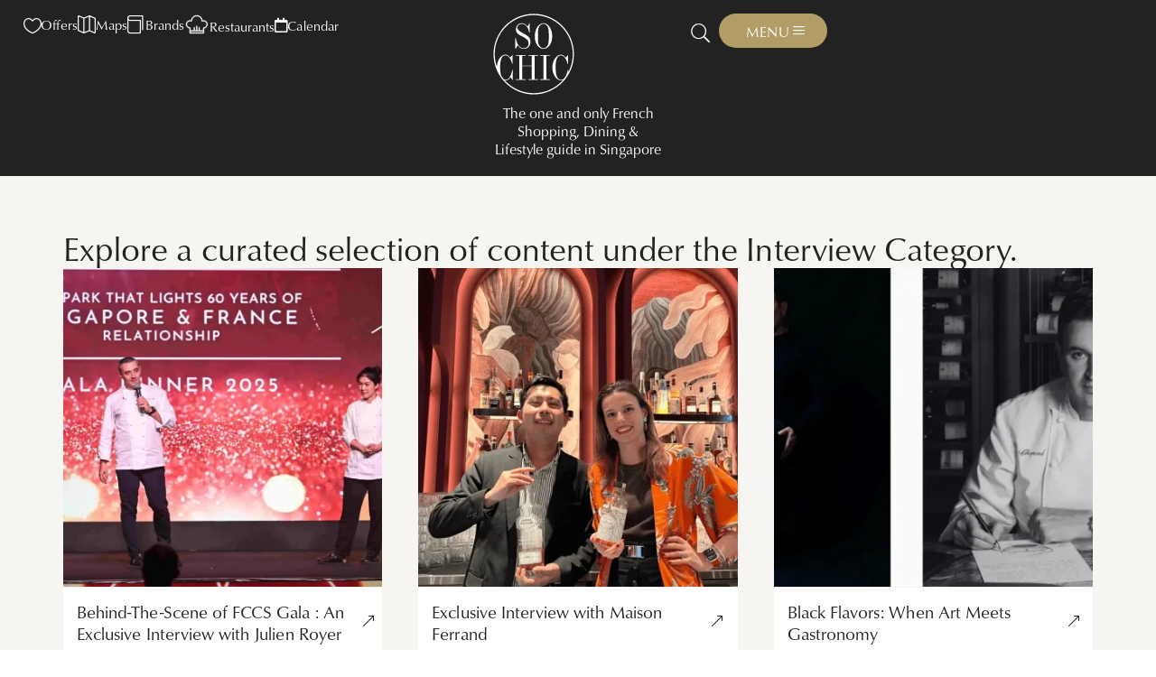

--- FILE ---
content_type: text/html; charset=UTF-8
request_url: https://www.sochic.sg/content_type/interview/
body_size: 30949
content:
<!doctype html>
<html lang="en-GB">
<head>
	<meta charset="UTF-8">
	<meta name="viewport" content="width=device-width, initial-scale=1">
	<link rel="profile" href="https://gmpg.org/xfn/11">
	<title>Interview - Sochic French Guide | Shopping, Dining &amp; Lifestyle Brands in Singapore</title>
<meta name="robots" content="index, follow, max-snippet:-1, max-image-preview:large, max-video-preview:-1">
<link rel="canonical" href="https://www.sochic.sg/content_type/interview/">
<meta property="og:url" content="https://www.sochic.sg/content_type/interview/">
<meta property="og:site_name" content="Sochic French Guide | Shopping, Dining &amp; Lifestyle Brands in Singapore">
<meta property="og:locale" content="en_GB">
<meta property="og:type" content="object">
<meta property="og:title" content="Interview - Sochic French Guide | Shopping, Dining &amp; Lifestyle Brands in Singapore">
<meta property="og:image" content="https://www.sochic.sg/wp-content/uploads/2024/02/og-SoChic.png">
<meta property="og:image:secure_url" content="https://www.sochic.sg/wp-content/uploads/2024/02/og-SoChic.png">
<meta property="og:image:alt" content="">
<meta name="twitter:card" content="summary">
<meta name="twitter:title" content="Interview - Sochic French Guide | Shopping, Dining &amp; Lifestyle Brands in Singapore">
<meta name="twitter:image" content="https://www.sochic.sg/wp-content/uploads/2024/02/og-SoChic.png">
<link rel="alternate" type="application/rss+xml" title="Sochic French Guide | Shopping, Dining &amp; Lifestyle Brands in Singapore &raquo; Feed" href="https://www.sochic.sg/feed/" >
<link rel="alternate" type="application/rss+xml" title="Sochic French Guide | Shopping, Dining &amp; Lifestyle Brands in Singapore &raquo; Comments Feed" href="https://www.sochic.sg/comments/feed/" >
<link rel="alternate" type="application/rss+xml" title="Sochic French Guide | Shopping, Dining &amp; Lifestyle Brands in Singapore &raquo; Interview Content types Feed" href="https://www.sochic.sg/content_type/interview/feed/" >
<link rel="stylesheet" type="text/css" href="https://use.typekit.net/pdk2npl.css"><style id='wp-img-auto-sizes-contain-inline-css'>
img:is([sizes=auto i],[sizes^="auto," i]){contain-intrinsic-size:3000px 1500px}
/*# sourceURL=wp-img-auto-sizes-contain-inline-css */
</style>

<style id='wpseopress-local-business-style-inline-css'>
span.wp-block-wpseopress-local-business-field{margin-right:8px}

/*# sourceURL=https://www.sochic.sg/wp-content/plugins/wp-seopress-pro/public/editor/blocks/local-business/style-index.css */
</style>
<style id='wpseopress-table-of-contents-style-inline-css'>
.wp-block-wpseopress-table-of-contents li.active>a{font-weight:bold}

/*# sourceURL=https://www.sochic.sg/wp-content/plugins/wp-seopress-pro/public/editor/blocks/table-of-contents/style-index.css */
</style>
<style id='global-styles-inline-css'>
:root{--wp--preset--aspect-ratio--square: 1;--wp--preset--aspect-ratio--4-3: 4/3;--wp--preset--aspect-ratio--3-4: 3/4;--wp--preset--aspect-ratio--3-2: 3/2;--wp--preset--aspect-ratio--2-3: 2/3;--wp--preset--aspect-ratio--16-9: 16/9;--wp--preset--aspect-ratio--9-16: 9/16;--wp--preset--color--black: #000000;--wp--preset--color--cyan-bluish-gray: #abb8c3;--wp--preset--color--white: #ffffff;--wp--preset--color--pale-pink: #f78da7;--wp--preset--color--vivid-red: #cf2e2e;--wp--preset--color--luminous-vivid-orange: #ff6900;--wp--preset--color--luminous-vivid-amber: #fcb900;--wp--preset--color--light-green-cyan: #7bdcb5;--wp--preset--color--vivid-green-cyan: #00d084;--wp--preset--color--pale-cyan-blue: #8ed1fc;--wp--preset--color--vivid-cyan-blue: #0693e3;--wp--preset--color--vivid-purple: #9b51e0;--wp--preset--gradient--vivid-cyan-blue-to-vivid-purple: linear-gradient(135deg,rgb(6,147,227) 0%,rgb(155,81,224) 100%);--wp--preset--gradient--light-green-cyan-to-vivid-green-cyan: linear-gradient(135deg,rgb(122,220,180) 0%,rgb(0,208,130) 100%);--wp--preset--gradient--luminous-vivid-amber-to-luminous-vivid-orange: linear-gradient(135deg,rgb(252,185,0) 0%,rgb(255,105,0) 100%);--wp--preset--gradient--luminous-vivid-orange-to-vivid-red: linear-gradient(135deg,rgb(255,105,0) 0%,rgb(207,46,46) 100%);--wp--preset--gradient--very-light-gray-to-cyan-bluish-gray: linear-gradient(135deg,rgb(238,238,238) 0%,rgb(169,184,195) 100%);--wp--preset--gradient--cool-to-warm-spectrum: linear-gradient(135deg,rgb(74,234,220) 0%,rgb(151,120,209) 20%,rgb(207,42,186) 40%,rgb(238,44,130) 60%,rgb(251,105,98) 80%,rgb(254,248,76) 100%);--wp--preset--gradient--blush-light-purple: linear-gradient(135deg,rgb(255,206,236) 0%,rgb(152,150,240) 100%);--wp--preset--gradient--blush-bordeaux: linear-gradient(135deg,rgb(254,205,165) 0%,rgb(254,45,45) 50%,rgb(107,0,62) 100%);--wp--preset--gradient--luminous-dusk: linear-gradient(135deg,rgb(255,203,112) 0%,rgb(199,81,192) 50%,rgb(65,88,208) 100%);--wp--preset--gradient--pale-ocean: linear-gradient(135deg,rgb(255,245,203) 0%,rgb(182,227,212) 50%,rgb(51,167,181) 100%);--wp--preset--gradient--electric-grass: linear-gradient(135deg,rgb(202,248,128) 0%,rgb(113,206,126) 100%);--wp--preset--gradient--midnight: linear-gradient(135deg,rgb(2,3,129) 0%,rgb(40,116,252) 100%);--wp--preset--font-size--small: 13px;--wp--preset--font-size--medium: 20px;--wp--preset--font-size--large: 36px;--wp--preset--font-size--x-large: 42px;--wp--preset--spacing--20: 0.44rem;--wp--preset--spacing--30: 0.67rem;--wp--preset--spacing--40: 1rem;--wp--preset--spacing--50: 1.5rem;--wp--preset--spacing--60: 2.25rem;--wp--preset--spacing--70: 3.38rem;--wp--preset--spacing--80: 5.06rem;--wp--preset--shadow--natural: 6px 6px 9px rgba(0, 0, 0, 0.2);--wp--preset--shadow--deep: 12px 12px 50px rgba(0, 0, 0, 0.4);--wp--preset--shadow--sharp: 6px 6px 0px rgba(0, 0, 0, 0.2);--wp--preset--shadow--outlined: 6px 6px 0px -3px rgb(255, 255, 255), 6px 6px rgb(0, 0, 0);--wp--preset--shadow--crisp: 6px 6px 0px rgb(0, 0, 0);}:root { --wp--style--global--content-size: 800px;--wp--style--global--wide-size: 1200px; }:where(body) { margin: 0; }.wp-site-blocks > .alignleft { float: left; margin-right: 2em; }.wp-site-blocks > .alignright { float: right; margin-left: 2em; }.wp-site-blocks > .aligncenter { justify-content: center; margin-left: auto; margin-right: auto; }:where(.wp-site-blocks) > * { margin-block-start: 24px; margin-block-end: 0; }:where(.wp-site-blocks) > :first-child { margin-block-start: 0; }:where(.wp-site-blocks) > :last-child { margin-block-end: 0; }:root { --wp--style--block-gap: 24px; }:root :where(.is-layout-flow) > :first-child{margin-block-start: 0;}:root :where(.is-layout-flow) > :last-child{margin-block-end: 0;}:root :where(.is-layout-flow) > *{margin-block-start: 24px;margin-block-end: 0;}:root :where(.is-layout-constrained) > :first-child{margin-block-start: 0;}:root :where(.is-layout-constrained) > :last-child{margin-block-end: 0;}:root :where(.is-layout-constrained) > *{margin-block-start: 24px;margin-block-end: 0;}:root :where(.is-layout-flex){gap: 24px;}:root :where(.is-layout-grid){gap: 24px;}.is-layout-flow > .alignleft{float: left;margin-inline-start: 0;margin-inline-end: 2em;}.is-layout-flow > .alignright{float: right;margin-inline-start: 2em;margin-inline-end: 0;}.is-layout-flow > .aligncenter{margin-left: auto !important;margin-right: auto !important;}.is-layout-constrained > .alignleft{float: left;margin-inline-start: 0;margin-inline-end: 2em;}.is-layout-constrained > .alignright{float: right;margin-inline-start: 2em;margin-inline-end: 0;}.is-layout-constrained > .aligncenter{margin-left: auto !important;margin-right: auto !important;}.is-layout-constrained > :where(:not(.alignleft):not(.alignright):not(.alignfull)){max-width: var(--wp--style--global--content-size);margin-left: auto !important;margin-right: auto !important;}.is-layout-constrained > .alignwide{max-width: var(--wp--style--global--wide-size);}body .is-layout-flex{display: flex;}.is-layout-flex{flex-wrap: wrap;align-items: center;}.is-layout-flex > :is(*, div){margin: 0;}body .is-layout-grid{display: grid;}.is-layout-grid > :is(*, div){margin: 0;}body{padding-top: 0px;padding-right: 0px;padding-bottom: 0px;padding-left: 0px;}a:where(:not(.wp-element-button)){text-decoration: underline;}:root :where(.wp-element-button, .wp-block-button__link){background-color: #32373c;border-width: 0;color: #fff;font-family: inherit;font-size: inherit;font-style: inherit;font-weight: inherit;letter-spacing: inherit;line-height: inherit;padding-top: calc(0.667em + 2px);padding-right: calc(1.333em + 2px);padding-bottom: calc(0.667em + 2px);padding-left: calc(1.333em + 2px);text-decoration: none;text-transform: inherit;}.has-black-color{color: var(--wp--preset--color--black) !important;}.has-cyan-bluish-gray-color{color: var(--wp--preset--color--cyan-bluish-gray) !important;}.has-white-color{color: var(--wp--preset--color--white) !important;}.has-pale-pink-color{color: var(--wp--preset--color--pale-pink) !important;}.has-vivid-red-color{color: var(--wp--preset--color--vivid-red) !important;}.has-luminous-vivid-orange-color{color: var(--wp--preset--color--luminous-vivid-orange) !important;}.has-luminous-vivid-amber-color{color: var(--wp--preset--color--luminous-vivid-amber) !important;}.has-light-green-cyan-color{color: var(--wp--preset--color--light-green-cyan) !important;}.has-vivid-green-cyan-color{color: var(--wp--preset--color--vivid-green-cyan) !important;}.has-pale-cyan-blue-color{color: var(--wp--preset--color--pale-cyan-blue) !important;}.has-vivid-cyan-blue-color{color: var(--wp--preset--color--vivid-cyan-blue) !important;}.has-vivid-purple-color{color: var(--wp--preset--color--vivid-purple) !important;}.has-black-background-color{background-color: var(--wp--preset--color--black) !important;}.has-cyan-bluish-gray-background-color{background-color: var(--wp--preset--color--cyan-bluish-gray) !important;}.has-white-background-color{background-color: var(--wp--preset--color--white) !important;}.has-pale-pink-background-color{background-color: var(--wp--preset--color--pale-pink) !important;}.has-vivid-red-background-color{background-color: var(--wp--preset--color--vivid-red) !important;}.has-luminous-vivid-orange-background-color{background-color: var(--wp--preset--color--luminous-vivid-orange) !important;}.has-luminous-vivid-amber-background-color{background-color: var(--wp--preset--color--luminous-vivid-amber) !important;}.has-light-green-cyan-background-color{background-color: var(--wp--preset--color--light-green-cyan) !important;}.has-vivid-green-cyan-background-color{background-color: var(--wp--preset--color--vivid-green-cyan) !important;}.has-pale-cyan-blue-background-color{background-color: var(--wp--preset--color--pale-cyan-blue) !important;}.has-vivid-cyan-blue-background-color{background-color: var(--wp--preset--color--vivid-cyan-blue) !important;}.has-vivid-purple-background-color{background-color: var(--wp--preset--color--vivid-purple) !important;}.has-black-border-color{border-color: var(--wp--preset--color--black) !important;}.has-cyan-bluish-gray-border-color{border-color: var(--wp--preset--color--cyan-bluish-gray) !important;}.has-white-border-color{border-color: var(--wp--preset--color--white) !important;}.has-pale-pink-border-color{border-color: var(--wp--preset--color--pale-pink) !important;}.has-vivid-red-border-color{border-color: var(--wp--preset--color--vivid-red) !important;}.has-luminous-vivid-orange-border-color{border-color: var(--wp--preset--color--luminous-vivid-orange) !important;}.has-luminous-vivid-amber-border-color{border-color: var(--wp--preset--color--luminous-vivid-amber) !important;}.has-light-green-cyan-border-color{border-color: var(--wp--preset--color--light-green-cyan) !important;}.has-vivid-green-cyan-border-color{border-color: var(--wp--preset--color--vivid-green-cyan) !important;}.has-pale-cyan-blue-border-color{border-color: var(--wp--preset--color--pale-cyan-blue) !important;}.has-vivid-cyan-blue-border-color{border-color: var(--wp--preset--color--vivid-cyan-blue) !important;}.has-vivid-purple-border-color{border-color: var(--wp--preset--color--vivid-purple) !important;}.has-vivid-cyan-blue-to-vivid-purple-gradient-background{background: var(--wp--preset--gradient--vivid-cyan-blue-to-vivid-purple) !important;}.has-light-green-cyan-to-vivid-green-cyan-gradient-background{background: var(--wp--preset--gradient--light-green-cyan-to-vivid-green-cyan) !important;}.has-luminous-vivid-amber-to-luminous-vivid-orange-gradient-background{background: var(--wp--preset--gradient--luminous-vivid-amber-to-luminous-vivid-orange) !important;}.has-luminous-vivid-orange-to-vivid-red-gradient-background{background: var(--wp--preset--gradient--luminous-vivid-orange-to-vivid-red) !important;}.has-very-light-gray-to-cyan-bluish-gray-gradient-background{background: var(--wp--preset--gradient--very-light-gray-to-cyan-bluish-gray) !important;}.has-cool-to-warm-spectrum-gradient-background{background: var(--wp--preset--gradient--cool-to-warm-spectrum) !important;}.has-blush-light-purple-gradient-background{background: var(--wp--preset--gradient--blush-light-purple) !important;}.has-blush-bordeaux-gradient-background{background: var(--wp--preset--gradient--blush-bordeaux) !important;}.has-luminous-dusk-gradient-background{background: var(--wp--preset--gradient--luminous-dusk) !important;}.has-pale-ocean-gradient-background{background: var(--wp--preset--gradient--pale-ocean) !important;}.has-electric-grass-gradient-background{background: var(--wp--preset--gradient--electric-grass) !important;}.has-midnight-gradient-background{background: var(--wp--preset--gradient--midnight) !important;}.has-small-font-size{font-size: var(--wp--preset--font-size--small) !important;}.has-medium-font-size{font-size: var(--wp--preset--font-size--medium) !important;}.has-large-font-size{font-size: var(--wp--preset--font-size--large) !important;}.has-x-large-font-size{font-size: var(--wp--preset--font-size--x-large) !important;}
:root :where(.wp-block-pullquote){font-size: 1.5em;line-height: 1.6;}
/*# sourceURL=global-styles-inline-css */
</style>
<link rel='stylesheet' id='ae-pro-css-css' href='https://www.sochic.sg/wp-content/plugins/anywhere-elementor-pro/includes/assets/css/ae-pro.min.css?ver=2.28' media='all' >
<link rel='stylesheet' id='hello-elementor-header-footer-css' href='https://www.sochic.sg/wp-content/themes/hello-elementor/assets/css/header-footer.css?ver=3.4.5' media='all' >
<link rel='stylesheet' id='elementor-frontend-css' href='https://www.sochic.sg/wp-content/plugins/elementor/assets/css/frontend.min.css?ver=3.34.1' media='all' >
<link rel='stylesheet' id='widget-heading-css' href='https://www.sochic.sg/wp-content/plugins/elementor/assets/css/widget-heading.min.css?ver=3.34.1' media='all' >
<link rel='stylesheet' id='widget-search-form-css' href='https://www.sochic.sg/wp-content/plugins/elementor-pro/assets/css/widget-search-form.min.css?ver=3.33.1' media='all' >
<link rel='stylesheet' id='elementor-icons-shared-0-css' href='https://www.sochic.sg/wp-content/plugins/elementor/assets/lib/font-awesome/css/fontawesome.min.css?ver=5.15.3' media='all' >
<link rel='stylesheet' id='elementor-icons-fa-solid-css' href='https://www.sochic.sg/wp-content/plugins/elementor/assets/lib/font-awesome/css/solid.min.css?ver=5.15.3' media='all' >
<link rel='stylesheet' id='widget-image-css' href='https://www.sochic.sg/wp-content/plugins/elementor/assets/css/widget-image.min.css?ver=3.34.1' media='all' >
<link rel='stylesheet' id='widget-icon-list-css' href='https://www.sochic.sg/wp-content/plugins/elementor/assets/css/widget-icon-list.min.css?ver=3.34.1' media='all' >
<link rel='stylesheet' id='widget-social-icons-css' href='https://www.sochic.sg/wp-content/plugins/elementor/assets/css/widget-social-icons.min.css?ver=3.34.1' media='all' >
<link rel='stylesheet' id='e-apple-webkit-css' href='https://www.sochic.sg/wp-content/plugins/elementor/assets/css/conditionals/apple-webkit.min.css?ver=3.34.1' media='all' >
<link rel='stylesheet' id='widget-loop-common-css' href='https://www.sochic.sg/wp-content/plugins/elementor-pro/assets/css/widget-loop-common.min.css?ver=3.33.1' media='all' >
<link rel='stylesheet' id='widget-loop-grid-css' href='https://www.sochic.sg/wp-content/plugins/elementor-pro/assets/css/widget-loop-grid.min.css?ver=3.33.1' media='all' >
<link rel='stylesheet' id='elementor-icons-css' href='https://www.sochic.sg/wp-content/plugins/elementor/assets/lib/eicons/css/elementor-icons.min.css?ver=5.45.0' media='all' >
<link rel='stylesheet' id='mec-shortcode-designer-css' href='https://www.sochic.sg/wp-content/plugins/mec-shortcode-designer/assets/css/frontend/frontend.css?ver=1.5.0' media='all' >
<link rel='stylesheet' id='mec-owl-carousel-style-css' href='https://www.sochic.sg/wp-content/plugins/modern-events-calendar/assets/packages/owl-carousel/owl.carousel.min.css?ver=7.29.0' media='all' >
<link rel='stylesheet' id='mec-owl-carousel-theme-style-css' href='https://www.sochic.sg/wp-content/plugins/modern-events-calendar/assets/packages/owl-carousel/owl.theme.min.css?ver=6.9' media='all' >
<link rel='stylesheet' id='mec-select2-style-css' href='https://www.sochic.sg/wp-content/plugins/modern-events-calendar/assets/packages/select2/select2.min.css?ver=7.29.0' media='all' >
<link rel='stylesheet' id='mec-font-icons-css' href='https://www.sochic.sg/wp-content/plugins/modern-events-calendar/assets/css/iconfonts.css?ver=7.29.0' media='all' >
<link rel='stylesheet' id='mec-frontend-style-css' href='https://www.sochic.sg/wp-content/plugins/modern-events-calendar/assets/css/frontend.min.css?ver=7.29.0' media='all' >
<link rel='stylesheet' id='mec-tooltip-style-css' href='https://www.sochic.sg/wp-content/plugins/modern-events-calendar/assets/packages/tooltip/tooltip.css?ver=7.29.0' media='all' >
<link rel='stylesheet' id='mec-tooltip-shadow-style-css' href='https://www.sochic.sg/wp-content/plugins/modern-events-calendar/assets/packages/tooltip/tooltipster-sideTip-shadow.min.css?ver=7.29.0' media='all' >
<link rel='stylesheet' id='featherlight-css' href='https://www.sochic.sg/wp-content/plugins/modern-events-calendar/assets/packages/featherlight/featherlight.css?ver=7.29.0' media='all' >
<link rel='stylesheet' id='mec-lity-style-css' href='https://www.sochic.sg/wp-content/plugins/modern-events-calendar/assets/packages/lity/lity.min.css?ver=7.29.0' media='all' >
<link rel='stylesheet' id='mec-general-calendar-style-css' href='https://www.sochic.sg/wp-content/plugins/modern-events-calendar/assets/css/mec-general-calendar.css?ver=7.29.0' media='all' >
<link rel='stylesheet' id='elementor-post-62548-css' href='https://www.sochic.sg/wp-content/uploads/elementor/css/post-62548.css?ver=1769184676' media='all' >
<link rel='stylesheet' id='elementor-post-356-css' href='https://www.sochic.sg/wp-content/uploads/elementor/css/post-356.css?ver=1769184678' media='all' >
<link rel='stylesheet' id='elementor-post-49952-css' href='https://www.sochic.sg/wp-content/uploads/elementor/css/post-49952.css?ver=1769184678' media='all' >
<link rel='stylesheet' id='elementor-post-51275-css' href='https://www.sochic.sg/wp-content/uploads/elementor/css/post-51275.css?ver=1769185629' media='all' >
<link rel='stylesheet' id='mec-single-builder-css' href='https://www.sochic.sg/wp-content/plugins/mec-single-builder/inc/frontend/css/mec-single-builder-frontend.css?ver=1.13.0' media='all' >
<link rel='stylesheet' id='hello-child-style-css' href='https://www.sochic.sg/wp-content/themes/hello-elementor-child/style.css?ver=6.9' media='all' >
<link rel='stylesheet' id='olc-filter-style-css' href='https://www.sochic.sg/wp-content/themes/hello-elementor-child/olc-filter/olc-filter-style.css?ver=250115-113256' media='all' >
<link rel='stylesheet' id='elementor-gf-local-hankengrotesk-css' href='https://www.sochic.sg/wp-content/uploads/elementor/google-fonts/css/hankengrotesk.css?ver=1749105743' media='all' >
<link rel='stylesheet' id='elementor-icons-olc-icons-css' href='https://www.sochic.sg/wp-content/uploads/elementor/custom-icons/olc-icons/css/olc-icons.css?ver=1.0.0' media='all' >
<link rel='stylesheet' id='elementor-icons-fa-regular-css' href='https://www.sochic.sg/wp-content/plugins/elementor/assets/lib/font-awesome/css/regular.min.css?ver=5.15.3' media='all' >
<link rel='stylesheet' id='elementor-icons-fa-brands-css' href='https://www.sochic.sg/wp-content/plugins/elementor/assets/lib/font-awesome/css/brands.min.css?ver=5.15.3' media='all' >
<script src="https://www.sochic.sg/wp-includes/js/jquery/jquery.min.js?ver=3.7.1" id="jquery-core-js"></script>
<script src="https://www.sochic.sg/wp-includes/js/jquery/jquery-migrate.min.js?ver=3.4.1" id="jquery-migrate-js"></script>
<script src="https://www.sochic.sg/wp-content/plugins/mec-single-builder/inc/frontend/js/mec-single-builder-frontend.js?ver=1.13.0" id="mec-single-builder-js"></script>
<script src="https://www.sochic.sg/wp-content/themes/hello-elementor-child/olc-filter/olc-filter-script.js?ver=250117-140247" id="olc-filter-script-js"></script>
<link rel="next" href="https://www.sochic.sg/content_type/interview/page/2/"><link rel="https://api.w.org/" href="https://www.sochic.sg/wp-json/" ><link rel="alternate" title="JSON" type="application/json" href="https://www.sochic.sg/wp-json/wp/v2/content_type/2022" ><link rel="EditURI" type="application/rsd+xml" title="RSD" href="https://www.sochic.sg/xmlrpc.php?rsd" >
<meta name="generator" content="WordPress 6.9" >
<meta name="generator" content="Elementor 3.34.1; features: additional_custom_breakpoints; settings: css_print_method-external, google_font-enabled, font_display-swap">
			<style>
				.e-con.e-parent:nth-of-type(n+4):not(.e-lazyloaded):not(.e-no-lazyload),
				.e-con.e-parent:nth-of-type(n+4):not(.e-lazyloaded):not(.e-no-lazyload) * {
					background-image: none !important;
				}
				@media screen and (max-height: 1024px) {
					.e-con.e-parent:nth-of-type(n+3):not(.e-lazyloaded):not(.e-no-lazyload),
					.e-con.e-parent:nth-of-type(n+3):not(.e-lazyloaded):not(.e-no-lazyload) * {
						background-image: none !important;
					}
				}
				@media screen and (max-height: 640px) {
					.e-con.e-parent:nth-of-type(n+2):not(.e-lazyloaded):not(.e-no-lazyload),
					.e-con.e-parent:nth-of-type(n+2):not(.e-lazyloaded):not(.e-no-lazyload) * {
						background-image: none !important;
					}
				}
			</style>
			<style type="text/css">
		.fc-daygrid-event-dot {
			display: none
		}	
		</style><!-- start Simple Custom CSS and JS -->
<style>
/* Hide ACF field with empty data */
*[empty]{ display:none !important; }
</style>
<!-- end Simple Custom CSS and JS -->
<!-- start Simple Custom CSS and JS -->
<style>
.sochic-form_wrapper .gform_fields{grid-row-gap: 24px;}


/* Label par défaut ------------------------------------------------*/
.sochic-form_wrapper label{
    margin: 0 0 8px 0 !important;
    font-weight: 500!important;
    font-size: 1.3rem !important;
    line-height: 1.2em;
}
/* Label cloné (replicate) ----------------------------------------*/
.sochic-form_wrapper .replicate-label label{
    display:inline-block!important;
    font-size:16px!important;
    font-weight:400;
}
/* Mention « (Optionnel) » ----------------------------------------*/
.sochic-form_wrapper.gfield:not(.gfield_contains_required) label::after{
    content:"(Optional)";
    display:inline-block;
    padding-left:0.25em;
    font-size:13px;
    font-style:italic;
    font-weight:400;
}
/* On masque l’astérisque standard -------------------------------*/
.sochic-form_wrapper .gfield_required{
	display:none!important;
}

/* Description sous textarea --------------------------------------*/
.sochic-form_wrapper .gfield--type-textarea .gfield_description{
    margin:3px!important;
    padding:0!important;
}

/* =============================================================== */
/* 2. INPUTS & TEXTAREAS                                           */
/* =============================================================== */

/* Champs texte / textarea ----------------------------------------*/
.sochic-form_wrapper .gfield:not(.gfield--type-fileupload):not(.gfield--type-checkbox):not(.gfield--type-consent) input,
.sochic-form_wrapper textarea{
    /* border:1px solid #d6d6d6; */
    border-radius:5px;
    padding:13px 17px!important;
    min-height:40px;
    font-size:var(--e-global-typography-24f945c-font-size) !important;
    font-weight:var(--e-global-typography-24f945c-font-weight);
    letter-spacing: var(--e-global-typography-text-letter-spacing);
    text-transform:var(--e-global-typography-24f945c-text-transform);
    font-style:var(--e-global-typography-24f945c-font-style);
    line-height:var(--e-global-typography-24f945c-line-height);
    font-family:var(--e-global-typography-text-font-family),sans-serif;
    background: var( --e-global-color-01b3d7b );
}
/* Effet focus -----------------------------------------------------*/
.sochic-form_wrapper .gfield:not(.gfield--type-fileupload) input:focus,
.sochic-form_wrapperr textarea:focus{
    outline: solid 1px #d6d6d6;
}
/* Font override textarea -----------------------------------------
.sochic-form_wrapper textarea{font-family:"Lato",sans-serif!important;}*/

/* Compteur textarea ---------------------------------------------*/
.sochic-form_wrapper .gform_body .ginput_container_textarea .ginput_counter.gfield_description{
    margin:3px 0 0;
    font-size:0.75rem;
    font-weight:300;
    line-height:1.3;
    color:var(--e-global-color-80eab48);
}


/* =============================================================== */
/* 3. DROPDOWN « CHOSEN » – UI AMÉLIORÉE                           */
/* =============================================================== */
/* NB : Activez l’option « Interface utilisateur améliorée » dans
        Gravity Forms pour charger la librairie Chosen.js.         */

/* ---------- 3.1. Fallback <select> natif (JS désactivé) ----------*/
.sochic-form_wrapper select{
    appearance:none;
    -webkit-appearance:none;
    -moz-appearance:none;
    width:100%;
    height:48px;
    padding:0 42px 0 14px;
    font-size:16px;
    border: transparent;
    border-radius:4px;
    background: var( --e-global-color-01b3d7b )  url("data:image/svg+xml;utf8,<svg xmlns='http://www.w3.org/2000/svg' viewBox='0 0 24 24'><path fill='%23333' d='M7 10l5 5 5-5z'/></svg>") no-repeat right 14px center/12px;
    border-radius: 5px;
}
.sochic-form_wrapper select:focus{
    border-color:#1976d2;
    box-shadow:0 0 0 2px rgba(25,118,210,.25);
    outline:none;
}
.sochic-form_wrapper select option[disabled]{
	color:#777;
}

/* ---------- 3.2. Container principal ----------------------------*/
.sochic-form_wrapper .chosen-container-single .chosen-single{
    height:48px!important;
    line-height: 1.3em !important;
    font-size: 1.05rem;
    border:1px solid #d1d1d1;
    border-radius:4px;
    padding:0 42px 0 14px;
    background:#fff;
    padding: 13px 17px !important;
    background-color: transparent !important;
    border-radius: 5px !important;
    border: transparent !important;
    box-shadow: none !important;
    font-weight: 400 !important;
}
/* Focus ----------------------------------------------------------*/
.sochic-form_wrapper .chosen-container-active .chosen-single{
    border-color: #d6d6d6!important;
    box-shadow:0 0 0 2px rgba(25,118,210,.25);
}
/* Flèche ---------------------------------------------------------*/
.sochic-form_wrapper .chosen-container-single .chosen-single div b{
    border-color:#333 transparent transparent!important;
    top:50%!important;
    transform:translateY(-50%);
}

/* ---------- 3.3. Liste déroulante -------------------------------*/
.sochic-form_wrapper .chosen-container .chosen-drop{
    border: 1px solid #d6d6d6!important;
    border-top:none!important;
    border-radius:0 0 4px 4px;
    margin-top:-1px;
    box-shadow:0 4px 14px rgba(0,0,0,.08);
}
/* Survol + sélection clavier (fond rouge) -----------------------*/
.sochic-form_wrapper .chosen-container .chosen-results li.highlighted{
    background: var( --e-global-color-accent ) !important;
    color:#fff!important;
}
/* Option déjà sélectionnée (grise) -------------------------------*/
.sochic-form_wrapper .chosen-container .chosen-results li.result-selected{
    background:#f1f1f1!important;
    color:#222!important;
}
/* Placeholder = première option masquée -------------------------*/
.sochic-form_wrapper .chosen-container .chosen-results li:first-child{
    display:none!important;
}
.sochic-form_wrapper .chosen-container .chosen-results li.active-result{
    padding: 10px 5px
}

/* Couleur placeholder dans le champ -----------------------------*/
.sochic-form_wrapper .chosen-container-single .chosen-single span{
	color: #000!important;
	display: flex;
	align-items: center;
	height: 100%;
	line-height: 1.2em !important;
}

/* ---------- 3.4. Champ recherche interne ------------------------*/
.sochic-form_wrapper .chosen-container .chosen-search{position:relative;}
.sochic-form_wrapper .chosen-container .chosen-search input{
    width:100%;
    padding:8px 32px 8px 12px!important;
    border:1px solid #d1d1d1!important;
    border-radius:4px!important;
    font-size:15px;
}

/* Petite loupe ---------------------------------------------------*/
.sochic-form_wrapper .chosen-container .chosen-search:after{
    content:"";
    position:absolute;
    right:12px;top:50%;
    width:14px;height:14px;
    transform:translateY(-50%);
    background:url("data:image/svg+xml,%3Csvg xmlns='http://www.w3.org/2000/svg' viewBox='0 0 24 24'%3E%3Cg fill='none' stroke='%23999' stroke-width='2'%3E%3Ccircle cx='11' cy='11' r='8'/%3E%3Cpath d='M21 21l-4.3-4.3'/%3E%3C/g%3E%3C/svg%3E") no-repeat center/contain;
    pointer-events:none;
}

/* dropdown icon */
.sochic-form_wrapper .chosen-container-single .chosen-single{
	background-image: url("data:image/svg+xml,%3Csvg xmlns='http://www.w3.org/2000/svg' version='1.1' viewBox='0 0 329.1 205'%3E%3Cpath d='M187.1,189.2c-12.5,12.5-32.8,12.5-45.3,0L13.8,61.2C4.6,52,1.9,38.3,6.9,26.3S23.5,6.5,36.5,6.5h256c12.9,0,24.6,7.8,29.6,19.8s2.2,25.7-6.9,34.9l-128,128h-.1Z' style='fill: %23777;'/%3E%3C/svg%3E")!important;
	background-size: 8px !important;
	background-repeat: no-repeat !important;
	background-position: calc(100% - 10px) center  !important;
	background-color: var( --e-global-color-01b3d7b ) !important;
}

/* ---------- 3.5. States d’erreur Chosen -------------------------*/
.sochic-form_wrapper .gfield_error .chosen-single{
    border-color:#d32f2f!important;
    box-shadow:0 0 0 2px rgba(211,47,47,.25)!important;
}

/* ========================================================
   Chosen – Désactiver la barre de recherche interne
   ======================================================== */
.sochic-form_wrapper .chosen-container .chosen-search{
    display:none !important;      /* masque le wrapper <div class="chosen-search"> */
}

/* Optionnel : si tu veux que le champ reste bien carré
   quand la liste est ouverte, on arrondit juste le bas. */
.sochic-form_wrapper .chosen-container.chosen-with-drop .chosen-single{
    border-bottom-left-radius:0 !important;
    border-bottom-right-radius:0 !important;
}
/* =============================================================== */
/* 4. UPLOAD DE FICHIERS                                           */
/* =============================================================== */

/* Wrapper drop area ---------------------------------------------*/
.sochic-form_wrapper .ginput_container_fileupload .gform_drop_area{
    display:flex;
    flex-wrap:wrap;
    align-items:flex-end;
    justify-content:center;
    border:1.5px dashed #dadada;
    background:transparent;
}
/* Icône dossier --------------------------------------------------*/
.sochic-form_wrapper .ginput_container_fileupload .gform_drop_area:before{
    content:"";
    width:100%;height:40px;
    margin-bottom:7px;
    background:url("data:image/svg+xml,%3Csvg xmlns='http://www.w3.org/2000/svg' viewBox='0 0 389.4 298.4'%3E%3Cpath fill='%2360574D' d='M354.7 39.1H197.1L165.6 1.7A4.99 4.99 0 00161.9 0H34.7C15.6 0 0 15.6 0 34.7v229c0 19.2 15.6 34.7 34.7 34.7h320c19.2 0 34.7-15.6 34.7-34.7V73.8c0-19.1-15.5-34.7-34.7-34.7z'/%3E%3C/svg%3E") center/contain no-repeat;
}
/* Texte & bouton -------------------------------------------------*/
.sochic-form_wrapper .ginput_container_fileupload .gform_drop_instructions{
    margin-bottom:0;
    font-size:0.75rem;
    line-height:1.3;
    font-weight:300;
    color:var(--e-global-color-80eab48);
}
.sochic-form_wrapper .ginput_container_fileupload .gform_button_select_files{
    margin:0 0 -0.4px 4px;
    padding:0!important;
    background:transparent;
    border:0;
    border-bottom:1px solid currentColor;
    font-size:0.75rem;
    line-height:1.1;
    font-weight:300;
    color:var(--e-global-color-80eab48);
    cursor:pointer;
    transition:opacity .3s ease;
}
.sochic-form_wrapper .ginput_container_fileupload .gform_button_select_files:hover{opacity:.7;}
/* Prévisualisation fichier ---------------------------------------*/
.sochic-form_wrapper .ginput_container_fileupload + div .ginput_preview{max-width:300px;}
.sochic-form_wrapperr .ginput_container_fileupload + div .ginput_preview strong{
    display:flex;
    align-items:center;
    font-size:0.75rem;
    line-height:1.4;
    font-weight:300;
    color:#60574d9c;
}
.sochic-form_wrapper .ginput_container_fileupload + div .ginput_preview strong:before{
    content:"";
    width:20px;height:20px;
    margin-right:7px;
    background:url("data:image/svg+xml,%3Csvg xmlns='http://www.w3.org/2000/svg' viewBox='0 0 512 512'%3E%3Ccircle fill='%2342af1f' cx='256' cy='256' r='226'/%3E%3Cpath fill='%2342af1f' d='M378.3 173.9a15 15 0 00-21.2 0L224.6 306.3l-69.7-69.7a15 15 0 00-21.2 21.2l80.3 80.3a15 15 0 0021.2 0L378.3 195a15 15 0 000-21.1z'/%3E%3C/svg%3E") center/contain no-repeat;
}
.sochic-form_wrapper .ginput_container_fileupload + div .ginput_preview .gform_delete_file{
    float:right;
    margin-top:-6px;
    font-size:0.75rem;
    font-weight:300!important;
    transition:color .3s ease;
}
.sochic-form_wrapper .ginput_container_fileupload + div .gform_delete_file:hover{color:#ee2f35;}

/* Limite largeur drop area & preview ----------------------------*/
.sochic-form_wrapper .ginput_container_fileupload,
.sochic-form_wrapper .ginput_container_fileupload + div{
	max-width:300px;
}

/* =============================================================== */
/* 5. CASES À COCHER & CONSENTEMENT                                */
/* =============================================================== */

/* Reset appearance ----------------------------------------------*/
.sochic-form_wrapper .gfield_checkbox input,
.sochic-form_wrapper .ginput_container_consent input{
    appearance:none;
    -webkit-appearance:none;
    -moz-appearance:none;
    width:20px;height:20px;
    margin:0 5px 1px 0!important;
    border:1px solid hsl(0 0% 0% / 0.2);
    border-radius:5px;
}
.sochic-form_wrapper .ginput_container_consent input{margin-bottom:-2px!important;}
/* Icône check personnalisée -------------------------------------*/
.sochic-form_wrapper .gfield_checkbox input:checked::after,
.sochic-form_wrapper .ginput_container_consent input:checked::after{
    content:"\e85c";
    font-family:"olc-icons";
    display:flex;
    align-items:center;
    justify-content:center;
    color:var(--e-global-color-accent);
	height: 20px;
}
/* Lien dans consentement ----------------------------------------*/
.gfield--type-consent a{
	color:var(--e-global-color-accent);
	cursor:pointer;
}
/* Petit effet ‘pop’ au check ------------------------------------*/
.sochic-form_wrapper .ginput_container_consent input:checked{transform:translateY(-3px)!important;}

/* Texte consentement --------------------------------------------*/
.sochic-form_wrapper .ginput_container_consent label{
    font-size:0.9rem;
    line-height:1!important;
}

/* =============================================================== */
/* 6. BOUTON D’ENVOI                                              */
/* =============================================================== */

.sochic-form_wrapper .submit-btn{
    appearance:none;
    border:0;
    background:transparent;
    font-size:var(--e-global-typography-b93af26-font-size);
    text-transform:var(--e-global-typography-b93af26-text-transform);
    line-height:var(--e-global-typography-b93af26-line-height);
    letter-spacing:var(--e-global-typography-b93af26-letter-spacing);
    transition:transform .3s ease, color .3s ease;
    cursor: pointer;
	font-family: var(--e-global-typography-a07a54a-font-family);
}
.sochic-form_wrapper .submit-btn:after{
    content:"\e807";
    font-family:"olc-icon2";
    margin-left:10px;
    font-size:.9em;
}
.sochic-form_wrapper .submit-btn:hover{
    transform:translateX(10px);
    color:var(--e-global-color-secondary);
}
.sochic-form_wrapper  .gform_button{
	background-color: var(--e-global-color-accent) !important;
	font-family: var(--e-global-typography-primary-font-family), Sans-serif !important;
    font-weight: var(--e-global-typography-primary-font-weight) !important;
	color: white;
    border-radius: 2em !important;
    padding: 10px 50px 10px 50px !important;
	font-size: 15px;
	margin-top: 0 !important;
}
.sochic-form_wrapper  .gform_button:hover{
	background-color: #000 !important;
}
/* =============================================================== */
/* 7. MESSAGES D’ERREUR & VALIDATION                               */
/* =============================================================== */

.gform_validation_errors:focus{outline:none!important;border:none!important;}
.sochic-form_wrapper .gform_validation_errors{padding:20px 20px 0!important;}
.sochic-form_wrapper .gfield_description.validation_message{padding:0;border:0;background:transparent;line-height:1.4;}

/* Alignement icône + texte erreur -------------------------------*/
.sochic-form_wrapper .gform_submission_error{display:flex;align-items:center;}
.sochic-form_wrapper .gform_validation_errors,
.sochic-form_wrapper.gform_validation_error .validation_message{
    border:none!important;
    box-shadow:none!important;
    background:none!important;
    padding:0!important;
}
.sochic-form_wrapper .gform_submission_error>*{
    position:relative!important;
    display:block!important;
    float:left;
}
.sochic-form_wrapper .gform_validation_errors>h2 .gform-icon{
	inset-inline-start: -4px !important;
}
/* =============================================================== */
/* 8. RESPONSIVE                                                  */
/* =============================================================== */

@media (max-width:767px){
    /* Force champs 1/2 largeur à passer pleine largeur */
    .sochic-form_wrapper.gravity-theme .gfield.gfield--width-half{
        grid-column:span 12!important;
        -ms-grid-column-span:12!important;
    }
}

</style>
<!-- end Simple Custom CSS and JS -->
<!-- start Simple Custom CSS and JS -->
<style>
/* Hide event categories */

#taxonomy-mec_category  #mec_categorychecklist li:not(#mec_category-2024):not(#mec_category-893),
.cat-checklist.mec_category-checklist li:not(#mec_category-2024):not(#mec_category-893){
    display:none;
}

</style>
<!-- end Simple Custom CSS and JS -->
<!-- start Simple Custom CSS and JS -->
<style>
body.page-id-54593 search.e-filter button{ order:100 ;}
body.page-id-54593 search.e-filter button[data-filter="all"]{ order:1 !important;}
body.page-id-54593 search.e-filter button[data-filter="main"]{ order:2 !important;}


</style>
<!-- end Simple Custom CSS and JS -->
<!-- start Simple Custom CSS and JS -->
<style>
@media screen and (max-width: 990px) {
    .h-scroll-container {
        overflow: hidden;
        position: relative;
        width: 100%;
    }

    .elementor-widget-taxonomy-filter .elementor-widget-container .e-filter {
        overflow-x: scroll; /* Ensure this is scrollable */
        white-space: nowrap; /* For horizontal scrolling */
		padding-bottom: 10px;
    }
	.h-custom-scrollbar{
        height: 5px; /* Adjust height as needed */
        background: rgba(0, 0, 0, 0.1); /* Scrollbar background */
	}
	.h-custom-thumb {
        background: #b29d66; /* Thumb color */
        cursor: pointer;
        position: absolute;
        height: 5px;
	}
    .elementor-widget-taxonomy-filter .h-custom-scrollbar {
        bottom: 0;
        left: 0;
        right: 0;
    }

    .elementor-widget-taxonomy-filter .h-custom-thumb {
        position: absolute;
    }


}

@media screen and (max-width: 767px) {
.premium-tiktok-feed__outer-wrapper{
    overflow-x: scroll;
}
.premium-tiktok-feed__outer-wrapper::-webkit-scrollbar{
    appearance: none;
}
.premium-tiktok-feed__videos-wrapper{
    flex-wrap: nowrap;
    min-width: 250vw;
}
/*.elementor-widget-premium-tiktok-feed .elementor-widget-container{
    display: flex;
    flex-direction: column-reverse;
}*/
.elementor-widget-premium-tiktok-feed .h-custom-scrollbar{
    margin: 0 14px !important;
    position: relative;
    border-radius: 3px;
    overflow: hidden;
}
}

@media screen and (max-width: 767px) {
.add-scroll-thumb .mec-skin-custom-events-container .mec-wrap{
    overflow-x: scroll;
}
.add-scroll-thumb .mec-skin-custom-events-container{
    display: flex;
    flex-direction: column-reverse;
    row-gap: 20px;
}
.add-scroll-thumb .mec-skin-custom-events-container::-webkit-scrollbar{
    appearance: none;
}
.add-scroll-thumb .mec-skin-custom-events-container .mec-wrap .row{
    flex-wrap: nowrap;
    min-width: 210vw;
}
.add-scroll-thumb .mec-skin-custom-events-container{
    position: relative;
    border-radius: 3px;
    overflow: hidden;
}
}

@media screen and (max-width: 767px) {
.h-scroll-grid .e-n-tabs-content .elementor-widget-loop-grid > .elementor-widget-container{
    overflow-x: scroll;
}
.h-scroll-grid .e-n-tabs-content .elementor-widget-loop-grid > .elementor-widget-container::-webkit-scrollbar{
    appearance: none;
}
.h-scroll-grid .e-n-tabs-content .elementor-widget-loop-grid .elementor-loop-container{
    flex-wrap: nowrap;
    min-width: 210vw;
    display: flex;
}
.h-scroll-grid .e-n-tabs > .h-custom-scrollbar {
    margin-bottom: 20px;
}
}

@media screen and (min-width: 768px) {
.elementor-widget-premium-tiktok-feed .h-custom-scrollbar,
.add-scroll-thumb .mec-skin-custom-events-container .h-custom-scrollbar,
.h-scroll-grid .h-custom-scrollbar{
	display:none;
}
}

</style>
<!-- end Simple Custom CSS and JS -->
<!-- start Simple Custom CSS and JS -->
<style>
@media screen and (max-width: 767px) {
.directory-filter .elementor-toggle .elementor-tab-content::-webkit-scrollbar,
.directory-filter .elementor-toggle .scroll-content::-webkit-scrollbar{
    -webkit-appearance: none;
}
.directory-filter .scroll-container {
    position: relative;
    width: 100%;
    height: 100%;
    overflow: hidden;
}

.directory-filter .scroll-content {
    overflow-y: auto;
    height: 100%;
    padding-right: 15px; 
    max-height: 250px;
}

.directory-filter .custom-scrollbar {
    position: absolute;
    top: 0;
    right: 0;
    width: 5px;
    height: 100%;
    background-color: rgb(0 0 0 / 19%);
}

.directory-filter .custom-thumb {
    width: 100%;
    background-color: #b29d66;
    border-radius: 0px;
    position: absolute; /* Changed to absolute */
    top: 0; /* Start at the top */
}

}

.ae-map-listing::-webkit-scrollbar,
.ae-map-marker-wrapper::-webkit-scrollbar,
.ae-map-listing .scroll-content::-webkit-scrollbar,
.ae-map-listing .scroll-container::-webkit-scrollbar,
.ae-map-listing .custom-scrollbar::-webkit-scrollbar{
    -webkit-appearance: none;
}
.ae-map-listing .scroll-container {
    position: relative;
    width: 100%;
    height: 100%;
    overflow:hidden;
}

.ae-map-listing .scroll-content {
    overflow-y: auto;
    height: 100%;
    padding-right: 0; 
    margin-right: -11px;
}

.ae-map-listing .custom-scrollbar {
    position: absolute;
    top: 0;
    right: 0px;
    width: 5px;
    height: 100%;
    background-color: rgb(0 0 0 / 19%);
}

.ae-map-listing .custom-thumb {
    width: 100%;
    background-color: #b29d66;
    border-radius: 0px;
    position: absolute; /* Changed to absolute */
    top: 0; /* Start at the top */
}
.ae-map-listing .hide-button-if-nolink.elementor-widget-button .elementor-widget-container{
    margin-top:0 !important;
}
</style>
<!-- end Simple Custom CSS and JS -->
<!-- start Simple Custom CSS and JS -->
<style>
/***** OLD EVENT *****/
.mec-slider-t1-wrap {
    width: 100%;
    padding: 23px 90px !important;
    background: #f7f7f7;
    min-height: 560px;
    position: relative;
}


@media only screen and (max-width: 500px) {
.mec-slider-t1-wrap {
    padding: 0px !important;
}

.mec-slider-t1 {
    box-shadow: none;
}
}

.mec-marker-wrap {
    background: #c6b477 !important;
}

.mec-marker-wrap .mec-marker-pulse:after {
    box-shadow: 0 0 1px 2px #c6b477;
}

.mec-marker-infowindow-wp .mec-marker-infowindow-count {
border: 1px solid #c6b477;
    color: #c6b477;

}

.mec-single-event .mec-event-social li.mec-event-social-icon a {
font-size: 20px !important;
background: #fff!important;
color: #000 !important; }

.mec-single-event .mec-event-social li.mec-event-social-icon a:hover {
background: #000!important;
color: #fff !important; }


/***** SINGLE EVENT *****/

.lity-content .mec-events-meta-group-booking .mec-event-ticket-available, .mec-breadcrumbs .mec-current, .mec-breadcrumbs a, .mec-breadcrumbs span .mec-event-content p, .mec-event-data-field-items, .mec-event-data-fields .mec-event-data-field-item .mec-event-data-field-name, .mec-event-data-fields .mec-event-data-field-item .mec-event-data-field-value, .mec-event-schedule-content dl dt, .mec-events-button, .mec-events-meta-group-tags, .mec-events-meta-group-tags a, .mec-hourly-schedule-speaker-description, .mec-load-more-button, .mec-next-occ-booking span, .mec-single-event .mec-event-meta .mec-events-event-cost, .mec-single-event .mec-event-meta dd, .mec-single-event .mec-event-meta dd a, .mec-single-event .mec-events-meta-group-booking .mec-event-ticket-available, .mec-single-event .mec-speakers-details ul li .mec-speaker-job-title, .mec-single-event .mec-speakers-details ul li .mec-speaker-name, .mec-single-modern .mec-single-event-bar>div dd, .mec-wrap .info-msg div, .mec-wrap .mec-error div, .mec-wrap .mec-success div, .mec-wrap .warning-msg div, .mec-wrap abbr, .mec-wrap p, .mec-wrap, .mec-wrap div:not([class^="elementor-"]), .lity-container, .mec-wrap .mec-totalcal-box input[type="submit"], .mec-wrap .mec-totalcal-box .mec-totalcal-view span, .mec-agenda-event-title a, .lity-content .mec-events-meta-group-booking select, .lity-content .mec-book-ticket-variation h5, .lity-content .mec-events-meta-group-booking input[type="number"], .lity-content .mec-events-meta-group-booking input[type="text"], .lity-content .mec-events-meta-group-booking input[type="email"], .mec-organizer-item a, .mec-single-event .mec-events-meta-group-booking ul.mec-book-tickets-container li.mec-book-ticket-container label{
    font-family: inherit;
	font-weight: inherit;
}

.mec-single-event-organizer {
    padding: 0;
}
.mec-single-event-organizer i,
.mec-single-event-organizer > i,
.mec-single-event-organizer .mec-events-single-section-title{
    display: none !important;;
}
.mec-single-event .mec-single-event-organizer dd,
.mec-single-event .mec-single-event-organizer dd span{
  padding-left: 0 !important;
  margin: 0;
}
.mec-single-event .mec-single-event-organizer dd span{
  line-height: 1.2 !important;
}


/* Next event */

.elementor-widget-event_next_pervious .mec-time{
	display:none !important;
}
.elementor-widget-event_next_pervious a:hover{
    color: var( --e-global-color-primary ) !important;
    text-decoration: underline;
    text-underline-offset: 2px
}
.elementor-widget-event_next_pervious .mec-events-abbr{
    font-size: inherit !important;
}
.elementor-widget-event_next_pervious .mec-time{
    display:none;
}
.elementor-widget-event_next_pervious ul li:first-child{
    margin-top:0 !important;
}
.elementor-widget-event_next_pervious ul li{
    margin-top: 10px !important;
}
.elementor-widget-event_next_pervious li a{
    display: flex;
    flex-direction: column;
    justify-content: flex-start;
}
.elementor-widget-event_next_pervious li a span{
    width: 100%;
    text-align: left;
}
.elementor-widget-event_next_pervious li a .mec-start-date-label:after{
    content: '\e830';
    font-family: "olc-icons";
    margin-left: 10px;
    font-size: 18px;
}
.elementor-widget-event_next_pervious li a:hover{
	transform: translatex(10px);
}
.elementor-widget-event_next_pervious li a:hover .mec-start-date-label{
	color: var( --e-global-color-50cb726 );
}
.elementor-widget-event_next_pervious li{
    padding-right: 20px;
}

.elementor-widget-event_next_pervious .mec-next-multiple ul .mec-date .mec-start-date-label,
.elementor-widget-event_next_pervious .mec-next-multiple ul .mec-time .mec-events-abbr{
    font-size: inherit;
}
.mec-next-multiple ul .mec-date{
	width: 100%;
}
.elementor-widget-event_next_pervious .mec-next-event-details abbr{
    color: inherit;;
}


.mec-single-event .mec-date .mec-start-date-label{
    border-bottom: solid 1px 
}
.mec-single-event .mec-date:hover .mec-start-date-label{
    border-bottom: solid 1px transparent;
}


.elementor-widget-event_location .mec-sl-location-pin{
	display: none !important;
}




/* booking form */
.elementor-widget-event_booking .mec-custom-form-box{
    padding: 0;
    border: 0;
    margin-top: 40px;
}

.elementor-widget-event_booking h4{
    text-align: left !important;
    border:  0 !important;
    color: var( --e-global-color-secondary ) !important;
    font-size: var( --e-global-typography-2bf5098-font-size ) !important;
    font-weight: var( --e-global-typography-2bf5098-font-weight ) !important;
    text-transform: var( --e-global-typography-2bf5098-text-transform ) !important;
    line-height: var( --e-global-typography-2bf5098-line-height ) !important;
    margin: 0 !important;
}
.elementor-widget-event_booking h4:before{
	display:none;
}
.elementor-widget-event_booking .mec-ticket-style-row-section-1,
.elementor-widget-event_booking .mec-ticket-icon-wrapper{
    display: none !important;
}
.elementor-widget-event_booking .mec-ticket-style-row{
    border-color: var(--e-global-color-accent) !important;
}

/*.elementor-widget-event_booking .mec-book-form-btn-wrap{
    border: 0 !important;
}*/
.elementor-widget-event_booking .mec-select-date-label,
.elementor-widget-event_booking .mec-event-ticket-name,
.elementor-widget-event_booking .mec-ticket-name{
    font-size: 1rem !important;
    line-height: 1.65em;
    color: var( --e-global-color-primary ) !important;
    text-transform: none !important;
}
.mec-single-event .mec-events-meta-group-booking .col-md-12 .mec-ticket-name-description-wrapper .mec-ticket-price-wrapper span,
.mec-single-event .mec-events-meta-group-booking ul.mec-book-tickets-container li.mec-book-ticket-container label{
    color: var( --e-global-color-primary ) !important;
}
.mec-single-event .mec-book-form-btn-wrap button{
    font-family: inherit;
	font-weight: inherit;
}
.mec-single-event .mec-book-form-btn-wrap button.mec-book-form-back-button{
    border-radius: 20px !important;
    padding: 11px 30px 11px 30px !important;
    background-color: transparent !important;
    border: solid 1px var( --e-global-color-primary ) !important;
}
.mec-single-event .mec-book-form-btn-wrap button.mec-book-form-back-button:hover{
    background-color: var( --e-global-color-e6c2640 ) !important;
	color: white !important;
}
.mec-single-event .mec-book-form-btn-wrap button.mec-book-form-back-button:hover img{
	content: url("data:image/svg+xml,%3Csvg xmlns='http://www.w3.org/2000/svg' width='13' height='10' viewBox='0 0 13 10'%3E%3Cpath id='back-icon' d='M88.968,76.719l.657.675-3.832,3.857H97v.937H85.794l3.832,3.857-.657.675-4.967-5Z' transform='translate(-84.001 -76.719)' fill='%23fff'/%3E%3Cdiv xmlns='' id='divScriptsUsed' style='display: none'/%3E%3Cscript xmlns='' id='globalVarsDetection' src='chrome-extension://cmkdbmfndkfgebldhnkbfhlneefdaaip/js/wrs_env.js'/%3E%3C/svg%3E");
}
.mec-single-event .mec-book-form-btn-wrap button.mec-book-form-next-button,
.mec-single-event .mec-events-meta-group-booking .mec-click-pay button.mec-book-form-next-button{
    border-radius: 20px !important;
    padding: 11px 30px 11px 30px !important;
	border: solid 1px var( --e-global-color-e6c2640 ) !important;
}
.mec-single-event .mec-events-meta-group-booking .mec-click-pay button.mec-book-form-next-button{
    background-color: var( --e-global-color-e6c2640 ) !important;
}
.mec-single-event .mec-book-form-btn-wrap button.mec-book-form-next-button:hover,
.mec-single-event .mec-events-meta-group-booking .mec-click-pay button.mec-book-form-next-button:hover{
    background-color: transparent !important;
	color: var( --e-global-color-e6c2640 ) !important;
}
.mec-single-event .mec-book-form-btn-wrap button.mec-book-form-next-button:hover svg{
	color: var( --e-global-color-e6c2640 ) !important;
}
.mec-single-event .mec-book-form-btn-wrap button.mec-book-form-next-button:hover svg path{
	fill: var( --e-global-color-e6c2640 ) !important;
}

.mec-booking input[type=checkbox]:checked,
.mec-single-event .mec-events-meta-group-booking .mec_book_first_for_all:checked, 
.mec-single-event .mec-events-meta-group-booking input[type=checkbox]:checked{
    border: var( --e-global-color-accent ) !important
}

.mec-booking input[type=checkbox]:checked:before,
.mec-single-event .mec-events-meta-group-booking .mec_book_first_for_all:checked:before, 
.mec-single-event .mec-events-meta-group-booking input[type=checkbox]:checked:before{
    background: var( --e-global-color-accent ) !important;
}
.mec-single-event input{
    /*font-family: "Hanken Grotesk", Sans-serif ;*/
	font-family: inherit;
	font-weight: inherit;
}


.mec-book-price-detail-icon{
	display: none !important;
}

.event-sub-title dl{
    margin-top: 0;
}
.event-sub-title .elementor-widget-spacer{
    transform: scaleY(0.5) !important;
}
.event-sub-title {
    padding-top: 10px;
}
.event-sub-title .mec-single-event-date .mec-holding-status{
    display: none;
}
.event-sub-title .mec-single-event-time,
.event-sub-title .mec-address.filled{
    margin-left: 10px !important;
}
.event-sub-title .mec-single-event-time:before,
.event-sub-title .mec-address.filled::before {
	content: '|';
    height: 80%;
    display: inline-block;
    position: absolute;
    top: -1px;
    left: 0px;
    font-weight: 600;
    color: var( --e-global-color-primary );
	font-size: 0.8rem;
}
.event-sub-title .mec-single-event-time:before{
    left: -8px !important;
}
.event-sub-title > .e-con-inner > div{
    position: relative;
    padding-right: 8px;
    height: 26px;
    display: flex;
    align-items: center;
}


.elementor-widget-event_booking .mec-booking-calendar-wrapper{
    display: flex;
}
.elementor-widget-event_booking .mec-booking-calendar-wrapper .mec-select-date-dropdown-wrapper{
    display: flex;
    flex: 1;
}
.elementor-widget-event_booking .mec-booking-calendar-wrapper .mec-select-date-dropdown{
    max-width: 100% !important;
    flex: 1;
}
.lity-content .mec-events-meta-group-booking select:not(#mec_paypal_credit_card_card_type), .mec-events-meta-group-booking .mec-booking-shortcode select:not(#mec_paypal_credit_card_card_type), .mec-single-event .mec-events-meta-group-booking select:not(#mec_paypal_credit_card_card_type){
    width: 100%;
}




/***** GRID EVENT *****/
/*.grid-event .mec-event-image img,
.grid-event .elementor-widget-image img{
    aspect-ratio: 1 /1;
    object-fit: cover;
}*/
.grid-event .mec-search-form{
    padding: 0;
    border: 0;
	min-height: auto !important;
}
.grid-event .mec-sl-folder{
    display:none;
}
.grid-event #mec_sf_category_list{
    list-style:none;
    padding: 0;
    display: flex;
	margin: 0 0 0 -10px !important;
}
.grid-event #mec_sf_category_list li{
    padding: 0;
    color: var(--e-global-color-primary);
    cursor: pointer;
    font-family: var(--e-global-typography-3ce18ed-font-family), Sans-serif;
    font-size: var(--e-global-typography-3ce18ed-font-size);
    font-weight: var(--e-global-typography-3ce18ed-font-weight);
    line-height: var(--e-global-typography-3ce18ed-line-height);
	border-bottom: solid 1px transparent;
	margin: 0 10px;
}
.grid-event #mec_sf_category_list li.active{
    color: var(--e-global-color-accent);
}
.grid-event #mec_sf_category_list li:hover{
    color: var(--e-global-color-accent);
    border-bottom: solid 1px var(--e-global-color-accent);
}
.grid-event .mec-dropdown-search{
    padding: 0;
    border-left: solid 1px;
}
.grid-event .mec-dropdown-search,
.grid-event .mec-dropdown-search select{
    width: 100% !important;
    
}
.grid-event .mec-dropdown-search select{
    color: var(--e-global-color-primary);
    font-family: var(--e-global-typography-3ce18ed-font-family), Sans-serif;
    font-size: var(--e-global-typography-3ce18ed-font-size);
    font-weight: var(--e-global-typography-3ce18ed-font-weight);
    line-height: var(--e-global-typography-3ce18ed-line-height);
    padding: 0 10px;
}


/* Grid event */
.grid-event .mec-search-form{
	background: none;
	box-shadow: none;
}
.grid-event .content-container .mec-booking-button:hover{
    border-color: transparent !important;
}
.grid-event .bdt-element-link{
    border: solid 1px transparent;
}

.grid-event .css-mec-term-sochic-french-experience.bdt-element-link{
    border: solid 1px 
}
.grid-event .css-mec-term-sochic-french-experience .content-container .mec-event-category{
    background-color: var(--e-global-color-50cb726) !important;
    color: white;
	padding: 4px 15px 3px !important;
	margin-left:6px;
	font-size: 14px ;
	border-radius: 2px;
}

.grid-event .row {
    display: flex;
}
.grid-event .row .mec-event-article,
.grid-event .row .mec-event-article .elementor{
    height: 100%;
}
@media screen and (max-width: 991px) {
.grid-event .mec-wrap .row{
    flex-wrap: wrap;
    row-gap: 20px;
}
}
@media screen and (max-width: 991px) and (min-width: 768px) {
.grid-event .mec-wrap .col-sm-4{
    width: 50% !important;
}
}
@media screen and (max-width: 767px) {
.grid-event .mec-wrap .col-sm-4{
    width: 100% !important;
}
}

.right-icon .elementor-widget-container{
    border: none !important;
}
.right-icon .elementor-widget-container li{
    border-bottom: solid 1px var( --e-global-color-primary ) !important;
    float: left;
}
.right-icon .elementor-widget-container li:hover{
    border-color: transparent !important;
}
.right-icon li{
    flex-direction: row-reverse;
    gap: 10px;
}
.right-icon li .elementor-icon-list-text{
    padding-left: 0 !important;
}




.custom-filter{
	width: 100%;
}



.mec-book-price-detail-icon{
	display: none !important;
}
#mec_book_payment_form span{
    text-align: left;
}
.mec-booking-checkout-coupon-total-wrapper{
	flex-wrap: wrap !important;
	flex-direction: column;
	row-gap: 10px;
}
@media screen and (max-width: 767px) {
.mec-book-field-name {
    margin: 0 !important;
}
.mec-book-tickets-reg-fields-container > li{
    width: 100% !important;
}
.mec-events-meta-group-booking ul.mec-book-price-details li,
.mec-booking-checkout-total-wrapper li{
    width: 100%;
    margin: 0 !important;
    padding: 0 !important;
}
.mec-booking-checkout-coupon-total-wrapper,
.mec-booking-checkout-coupon-total-wrapper ul{
    margin: 0 !important;
}
.mec-booking-checkout-coupon-total-wrapper ul{
    row-gap: 20px;
}
.mec-book-form-gateway-option,
.mec-book-form-gateway-option .mec-book-form-gateways-radio-buttons{
    padding: 0 !important;
}
}
/* .mec-single-event .mec-events-meta-group-booking .mec-click-pay button.mec-book-form-next-button{
	font-size: 0.9rem !important;
	fill: var(--e-global-color-primary);
	color: var(--e-global-color-50cb726) !important;
	background-color: #B29D6600 !important;
	border-style: solid !important;
	border-width: 1px 1px 1px 1px !important;
	border-color: var(--e-global-color-50cb726) !important;
	border-radius: 1px 1px 0px 5px !important;
	box-shadow: -3px 3px 0px 0px var(--e-global-color-50cb726) !important;
	padding: 12px 40px 9px 40px !important;
}
 .mec-single-event .mec-events-meta-group-booking .mec-click-pay button.mec-book-form-next-button:hover{
	color: var(--e-global-color-88f72f9) !important;
    background-color: var(--e-global-color-accent) !important;
    border-color: var(--e-global-color-accent) !important;
	box-shadow: -3px 3px 0px 0px transparent !important;
    transform: translate(-3px,3px) !important;
 }*/


.mec-single-event .mec-wrap .row{
    justify-content: center;
}
.mec-single-event .mec-load-more-wrap{
	display: none;
}


.mec-single-event-description.mec-events-content p,
.mec-single-event-description.mec-events-content ul li {
    font-size: var(--e-global-typography-2817905-font-size);
    font-weight: var(--e-global-typography-2817905-font-weight);
    letter-spacing: var(--e-global-typography-2817905-letter-spacing);
    color: var(--e-global-color-e6c2640);
	line-height: var(--e-global-typography-2817905-line-height);
}

.organizer-block i.mec-sl-home:before{
    display: none !important;
}
.event-sidebar .mec-event-meta dd.mec-organizer-email a{
    padding-left: 0;
    line-height: 1.2rem !important;
}

.event-sidebar .mec-holding-status-expired{
    font-weight: 600 !important;
    font-size: 1.05rem !important;
}
.mec-single-event .mec-events-meta-group-booking input[type=radio]:checked:before{
    background: var(--e-global-color-primary);
}


.search-results span.mec-event-category {
    color: var(--e-global-color-primary);
}

.mec-organizer-url h6{
	display: none !important;
}
.mec-single-event-date .mec-holding-status.mec-holding-status-ongoing {
	display:none !important;
}
.mec-single-event-date .mec-holding-status{
    font-family: var(--e-global-typography-3ce18ed-font-family), Sans-serif;
    font-size: var(--e-global-typography-3ce18ed-font-size) !important;
    font-weight: var(--e-global-typography-3ce18ed-font-weight) !important;
    line-height: var(--e-global-typography-3ce18ed-line-height) !important;
	color: var( --e-global-color-primary ) !important;
}

.event-sub-title{
    display: flex;
    align-items: center !important;
}
.event-sub-title > *{
    height: 30px !important;
    align-self: baseline;
}
.event-sub-title .mec-single-event-location{
    margin: 0 !important;
}


.mec-wrap .elementor-widget-container p {
    all: inherit;
}
</style>
<!-- end Simple Custom CSS and JS -->
<!-- start Simple Custom CSS and JS -->
<style>
/* Cookie consent */
@media screen and (min-width: 991px) {
.seopress-user-message{
    width: calc(90% - 40px) !important;
  max-width: 1200px !important;
}
}
@media screen and (max-width: 990px) {
.seopress-user-message{
    width: calc(100% - 40px) !important;
}
}
.seopress-user-message{
    -webkit-box-shadow: 0px -3px 5px 2px rgb(140 140 140 / 9%);
    -moz-box-shadow: 0px -3px 5px 2px rgba(140,140,140,0.09);
    box-shadow: 0px -3px 5px 2px rgb(140 140 140 / 9%);
	border: none !important;
}
.seopress-user-message p{
    font-size: 0.9rem !important;
    line-height: 1.6 !important;
    text-align: left;
}
.seopress-user-message p a{
	display: inline-block;
	text-decoration: underline;
	text-underline-offset: 4px;
	text-decoration-thickness: 1px;
  color: inherit !important;
}
.seopress-user-message p a:hover{
	text-decoration: none;
      color:  var( --e-global-color-accent ) !important;
}
.seopress-user-message p strong{
    display:block;
}
.seopress-user-message button{
    border-style: solid;
    border-width: 1px 1px 1px 1px;
    border-color: inherit !important;
    padding: 7px 20px 5px 20px;
    font-size: 15px;
    font-weight: 300 !important;;
    line-height: var( --e-global-typography-8ee69c1-line-height ) !important;
    letter-spacing: var( --e-global-typography-8ee69c1-letter-spacing ) !important;
    font-family: "Hanken Grotesk", sans-serif !important;;
}
.seopress-user-message button#seopress-user-consent-close{
    padding: 4px 22px 4px 22px !important;
}
.seopress-user-message button:hover{
    cursor: pointer;
    border-color: var( --e-global-color-accent ) !important;
  background: var( --e-global-color-accent ) !important;
}
@media screen and (min-width: 768px) {
.seopress-user-message button#seopress-user-consent-accept{
    margin-right: 10px;
	margin-bottom: 10px;
}
}
@media screen and (max-width: 990px) {
.seopress-user-message p{
	text-align:center;
	margin-right: 0 !important;
}
.seopress-user-message p:first-child{
	margin-bottom: 10px !important;	
	margin-right: 10px !important;
}
}
</style>
<!-- end Simple Custom CSS and JS -->
<!-- start Simple Custom CSS and JS -->
<style>
#header{
	z-index:9999;
}
#header.header-Transparent:not(.sticky-active){
	background-color: transparent !important;
}

/* Add shadow + white background in header on scroll*/
#header.sticky-active #top-header{
	display:none;
}
#header.sticky-active,
#header.header-Transparent.sticky-active{
	-webkit-box-shadow: 0px 5px 10px -4px rgba(0,0,0,0.2);
	-moz-box-shadow: 0px 5px 10px -4px rgba(0,0,0,0.2);
	box-shadow: 0px 5px 10px -4px rgba(0,0,0,0.2);
	position: fixed;
}

/* hide the .logo-color */
#header.header-Transparent.sticky-active .logo-white,
#header:not(.header-Transparent) .logo-white,
#header.header-Transparent:not(.sticky-active) .logo-color{ display:none;}


/* Delay the menu display for page load */
body a[href^="#elementor-action"]{ visibility: hidden; }
body[data-elementor-device-mode] a[href^="#elementor-action"]{ visibility:visible !important; }


/* Make the menu-item white (not dropdown and not active item) when transparent and not scroll */
#header.header-Transparent:not(.sticky-active) .elementor-nav-menu > li.menu-item:not(.current_page_item) > a:not(:hover){
    color: white;
}

/* Make the menu-icon */
#header.header-Transparent:not(.sticky-active) .elementor-icon svg {
    fill: #fff;
}
/* Make the header overlapped the first section on transparent header */

.elementor-location-header.header-Transparent,
#header.header-Transparent {
    position: fixed;
	width: 100%;
    z-index: 999;
}

/* Add spacing on first section of the main content */
#main.header-Transparent > .page-content > div > .e-con:first-child,
#main-content.header-Transparent div[data-elementor-type="wp-post"] > .e-con{
    padding-top: var(--header-height);
}


.video-portrait{
    max-width: 300px !important;
}


#main .active-overlay{
    display: block;
    width: 100%;
    height: 100%;
    background: black;
    position: fixed;
    z-index: 10;
    opacity: 0;
    animation: fadeInOverlay 0.5s ease forwards;
}

/* Define the fade-in animation */
@keyframes fadeInOverlay {
    from {
        opacity: 0;
    }
    to {
        opacity: 0.5;
    }
}



@media screen and (min-width: 991px) {
#main-header .WhiteLogo{
    display:none;
}
}
@media screen and (max-width: 990px) {
#main-header{
    background-color: var(--e-global-color-primary);
} 
#main-header .BlackLogo{
    display:none;
}
#main-header i{
    color: var(--e-global-color-88f72f9);
}
}


#header .BlackLogo .elementor-icon svg{
    transition: 0.3s ease-in-out;
}
#header.sticky-active .BlackLogo .elementor-icon svg{
    height: 60px;
}

.elementor-popup-modal li.menu-item a:hover{
    color: var(--e-global-color-accent) !important;
}


.elementor-location-footer .elementor-nav-menu ul.elementor-nav-menu--dropdown,
.elementor-location-footer .elementor-nav-menu .sub-arrow{
    display:none !important;
}



#desktop-header.sticky {
    align-items: center;
	animation: fadeIn-header 0.3s ease-in-out;
	padding: 10px 2%;
}
#desktop-header.sticky .left-icon{
    display:none;
}
#desktop-header.sticky .logo-tagline{
    flex-direction: row;
    justify-content: space-between;
	width: 100% !important;
}
#desktop-header.sticky .logo-tagline .tagline{
    width: 100% !important;
}
#desktop-header.sticky .logo-tagline .tagline .elementor-heading-title{
    font-size: 1.1rem !important;
}
#desktop-header.sticky .logo-tagline .logo{
    min-width: 302px !important;
}
#desktop-header.sticky .right-side-header{
    width: 302px;
}
#desktop-header.sticky .logo-tagline .logo svg{
    height: 75px;
}


@keyframes fadeIn-header {
	0% {
    	opacity: 0;
    }
    100% {
		opacity: 1;
	}
}

.elementor-widget-n-accordion .elementor-nav-menu{
    list-style: none !important;
    padding: 0;
	margin: 0 !important;
}
.elementor-widget-n-accordion .elementor-nav-menu--dropdown a{
	display: block;
}

.menu-accordion .e-n-accordion-item .e-n-accordion-item-title-icon{
    line-height: 0;
}
.menu-accordion  .elementor-nav-menu--dropdown.elementor-nav-menu__container{
	margin-top: 5px !important;
}

/* show the logo visible */
.e-page-transition--entering .e-page-transition--preloader {
    opacity: 1 !important;
}


#mobile-header,
#desktop-header{
    transition: all 0.3s ease-in-out;
}
#mobile-header.sticky,
#desktop-header.sticky{
    position: fixed;
    top: 0;
    width: 100%;
    z-index: 1000; /* Ensure the header is above other content */
}

/* Ensure slideDown and slideUp work with sticky */
#mobile-header.sticky.slideDown,
#desktop-header.sticky.slideDown{
    top: 0;
	opacity: 1;
}

#mobile-header.sticky.slideUp,
#desktop-header.sticky.slideUp{
    top: -100%; /* Adjust based on your header's height */
	opacity: 0;
}


</style>
<!-- end Simple Custom CSS and JS -->
<link rel="preconnect" href="https://fonts.googleapis.com">
<link rel="preconnect" href="https://fonts.gstatic.com" crossorigin>
<link href="https://fonts.googleapis.com/css2?family=Hanken+Grotesk:wght@300;400;600&display=swap" rel="stylesheet">

<link rel='stylesheet' id='47094.css-css'  href='//www.sochic.sg/wp-content/uploads/custom-css-js/47094.css?v=713' media='all' >

<link rel='stylesheet' id='502.css-css'  href='//www.sochic.sg/wp-content/uploads/custom-css-js/502.css?v=9036' media='all' >

<link rel='stylesheet' id='477.css-css'  href='//www.sochic.sg/wp-content/uploads/custom-css-js/477.css?v=4698' media='all' >

<link rel='stylesheet' id='436.css-css'  href='//www.sochic.sg/wp-content/uploads/custom-css-js/436.css?v=6822' media='all' >

<link rel='stylesheet' id='432.css-css'  href='//www.sochic.sg/wp-content/uploads/custom-css-js/432.css?v=7069' media='all' >

<link rel='stylesheet' id='429.css-css'  href='//www.sochic.sg/wp-content/uploads/custom-css-js/429.css?v=1795' media='all' >

<link rel='stylesheet' id='418.css-css'  href='//www.sochic.sg/wp-content/uploads/custom-css-js/418.css?v=4134' media='all' >

<link rel='stylesheet' id='171.css-css'  href='//www.sochic.sg/wp-content/uploads/custom-css-js/171.css?v=8886' media='all' >
<link rel="icon" href="https://www.sochic.sg/wp-content/uploads/2024/01/cropped-cropped-cropped-So-Chic-Logo-32x32.png" sizes="32x32" >
<link rel="icon" href="https://www.sochic.sg/wp-content/uploads/2024/01/cropped-cropped-cropped-So-Chic-Logo-192x192.png" sizes="192x192" >
<link rel="apple-touch-icon" href="https://www.sochic.sg/wp-content/uploads/2024/01/cropped-cropped-cropped-So-Chic-Logo-180x180.png" >
<meta name="msapplication-TileImage" content="https://www.sochic.sg/wp-content/uploads/2024/01/cropped-cropped-cropped-So-Chic-Logo-270x270.png" >

<script async src='https://www.googletagmanager.com/gtag/js?id=G-LX42QRVRF0'></script><script>
window.dataLayer = window.dataLayer || [];
function gtag(){dataLayer.push(arguments);}gtag('js', new Date());
gtag('set', 'cookie_domain', 'auto');
gtag('set', 'cookie_flags', 'SameSite=None;Secure');
window.addEventListener('load', function () {
    var links = document.querySelectorAll('a');
    for (let i = 0; i < links.length; i++) {
        links[i].addEventListener('click', function(e) {
            var n = this.href.includes('www.sochic.sg');
            if (n == false) {
                gtag('event', 'click', {'event_category': 'external links','event_label' : this.href});
            }
        });
        }
    });
    window.addEventListener('load', function () {
        var links = document.querySelectorAll('a');
        for (let i = 0; i < links.length; i++) {
            links[i].addEventListener('click', function(e) {
                var n = this.href.includes('tel:');
                if (n === true) {
                    gtag('event', 'click', {'event_category': 'phone','event_label' : this.href.slice(4)});
                }
            });
        }
    });
 gtag('config', 'G-LX42QRVRF0' , {});

</script>
<style>:root,::before,::after{--mec-color-skin: #ffffff;--mec-color-skin-rgba-1: rgba(255,255,255,.25);--mec-color-skin-rgba-2: rgba(255,255,255,.5);--mec-color-skin-rgba-3: rgba(255,255,255,.75);--mec-color-skin-rgba-4: rgba(255,255,255,.11);--mec-primary-border-radius: ;--mec-secondary-border-radius: ;--mec-container-normal-width: 1196px;--mec-container-large-width: 1690px;--mec-fes-main-color: #40d9f1;--mec-fes-main-color-rgba-1: rgba(64, 217, 241, 0.12);--mec-fes-main-color-rgba-2: rgba(64, 217, 241, 0.23);--mec-fes-main-color-rgba-3: rgba(64, 217, 241, 0.03);--mec-fes-main-color-rgba-4: rgba(64, 217, 241, 0.3);--mec-fes-main-color-rgba-5: rgb(64 217 241 / 7%);--mec-fes-main-color-rgba-6: rgba(64, 217, 241, 0.2);</style></head>
<body class="archive tax-content_type term-interview term-2022 wp-custom-logo wp-embed-responsive wp-theme-hello-elementor wp-child-theme-hello-elementor-child mec-theme-hello-elementor eio-default hello-elementor-default elementor-page-51275 elementor-default elementor-template-full-width elementor-kit-62548">


<a class="skip-link screen-reader-text" href="#content">Skip to content</a>

		<header data-elementor-type="header" data-elementor-id="356" class="elementor elementor-356 elementor-location-header" data-elementor-post-type="elementor_library">
			<div class="elementor-element elementor-element-a784a97 elementor-hidden-tablet elementor-hidden-mobile e-con-full e-flex elementor-no elementor-no elementor-no elementor-no elementor-no elementor-no elementor-no elementor-no elementor-no e-con e-parent" data-id="a784a97" data-element_type="container" id="desktop-header" data-settings="{&quot;background_background&quot;:&quot;classic&quot;}">
		<div class="elementor-element elementor-element-819e207 e-con-full elementor-hidden-mobile left-icon e-flex elementor-no elementor-no elementor-no elementor-no elementor-no elementor-no elementor-no elementor-no elementor-no e-con e-child" data-id="819e207" data-element_type="container">
				<div class="elementor-element elementor-element-af8a4ce elementor-no elementor-no elementor-no elementor-no elementor-no elementor-no elementor-no elementor-no elementor-no elementor-widget elementor-widget-button" data-id="af8a4ce" data-element_type="widget" data-widget_type="button.default">
				<div class="elementor-widget-container">
									<div class="elementor-button-wrapper">
					<a class="elementor-button elementor-button-link elementor-size-sm" href="https://www.sochic.sg/offers/">
						<span class="elementor-button-content-wrapper">
						<span class="elementor-button-icon">
				<i aria-hidden="true" class="iconportalclient-2 icon-portalclient-2icon_heart_alt"></i>			</span>
									<span class="elementor-button-text">Offers</span>
					</span>
					</a>
				</div>
								</div>
				</div>
				<div class="elementor-element elementor-element-cc4b3c0 elementor-no elementor-no elementor-no elementor-no elementor-no elementor-no elementor-no elementor-no elementor-no elementor-widget elementor-widget-button" data-id="cc4b3c0" data-element_type="widget" data-widget_type="button.default">
				<div class="elementor-widget-container">
									<div class="elementor-button-wrapper">
					<a class="elementor-button elementor-button-link elementor-size-sm" href="https://www.sochic.sg/maps/">
						<span class="elementor-button-content-wrapper">
						<span class="elementor-button-icon">
				<i aria-hidden="true" class="iconportalclient-2 icon-portalclient-2icon_map_alt"></i>			</span>
									<span class="elementor-button-text">Maps</span>
					</span>
					</a>
				</div>
								</div>
				</div>
				<div class="elementor-element elementor-element-edc3273 elementor-no elementor-no elementor-no elementor-no elementor-no elementor-no elementor-no elementor-no elementor-no elementor-widget elementor-widget-button" data-id="edc3273" data-element_type="widget" data-widget_type="button.default">
				<div class="elementor-widget-container">
									<div class="elementor-button-wrapper">
					<a class="elementor-button elementor-button-link elementor-size-sm" href="https://www.sochic.sg/french-brand-directory/">
						<span class="elementor-button-content-wrapper">
						<span class="elementor-button-icon">
				<i aria-hidden="true" class="iconportalclient-2 icon-portalclient-2icon_book_alt"></i>			</span>
									<span class="elementor-button-text">Brands</span>
					</span>
					</a>
				</div>
								</div>
				</div>
				<div class="elementor-element elementor-element-a08f751 restaurants elementor-no elementor-no elementor-no elementor-no elementor-no elementor-no elementor-no elementor-no elementor-no elementor-widget elementor-widget-button" data-id="a08f751" data-element_type="widget" data-widget_type="button.default">
				<div class="elementor-widget-container">
									<div class="elementor-button-wrapper">
					<a class="elementor-button elementor-button-link elementor-size-sm" href="https://www.sochic.sg/french-brand-directory/restaurants/">
						<span class="elementor-button-content-wrapper">
						<span class="elementor-button-icon">
				<svg xmlns="http://www.w3.org/2000/svg" xmlns:xlink="http://www.w3.org/1999/xlink" id="Layer_1" x="0px" y="0px" viewBox="0 0 111 98" style="enable-background:new 0 0 111 98;" xml:space="preserve"><path d="M84.7,29.8c-1.6,0-3.3,0.2-4.8,0.7C78.6,17.9,67.9,7.9,55,7.9s-23.6,9.9-24.9,22.6c-1.6-0.5-3.2-0.7-4.8-0.7 c-9.5,0-17.2,7.7-17.2,17.2c0,8.9,6.9,16.3,15.6,17.1v20.4c0,0.9,0.7,1.6,1.6,1.6h59.4c0.9,0,1.6-0.7,1.6-1.6V64.1 c8.7-0.8,15.6-8.2,15.6-17.1C101.9,37.5,94.2,29.8,84.7,29.8L84.7,29.8z M26.9,82.9v-6.2h56.3v6.2H26.9z M84.7,61.1 c-0.9,0-1.6,0.7-1.6,1.6v10.9H67.5V61.1c0-0.9-0.7-1.6-1.6-1.6s-1.6,0.7-1.6,1.6v12.5h-7.8V54.8c0-0.9-0.7-1.6-1.6-1.6 s-1.6,0.7-1.6,1.6v18.8h-7.8V61.1c0-0.9-0.7-1.6-1.6-1.6s-1.6,0.7-1.6,1.6v12.5H26.9V62.6c0-0.9-0.7-1.6-1.6-1.6 c-7.8,0-14.1-6.3-14.1-14.1s6.3-14.1,14.1-14.1c1.9,0,3.8,0.4,5.6,1.2c0.5,0.2,1,0.2,1.5-0.1c0.4-0.3,0.7-0.8,0.7-1.3 c0.1-11.9,9.9-21.6,21.9-21.6s21.7,9.7,21.9,21.6c0,0.5,0.3,1,0.7,1.3s1,0.3,1.5,0.1c1.8-0.8,3.7-1.2,5.6-1.2 c7.8,0,14.1,6.3,14.1,14.1S92.4,61.1,84.7,61.1L84.7,61.1z"></path></svg>			</span>
									<span class="elementor-button-text">Restaurants</span>
					</span>
					</a>
				</div>
								</div>
				</div>
				<div class="elementor-element elementor-element-ade6e2e elementor-no elementor-no elementor-no elementor-no elementor-no elementor-no elementor-no elementor-no elementor-no elementor-widget elementor-widget-button" data-id="ade6e2e" data-element_type="widget" data-widget_type="button.default">
				<div class="elementor-widget-container">
									<div class="elementor-button-wrapper">
					<a class="elementor-button elementor-button-link elementor-size-sm" href="https://www.sochic.sg/our-events/">
						<span class="elementor-button-content-wrapper">
						<span class="elementor-button-icon">
				<i aria-hidden="true" class="far fa-calendar"></i>			</span>
									<span class="elementor-button-text">Calendar</span>
					</span>
					</a>
				</div>
								</div>
				</div>
				</div>
		<div class="elementor-element elementor-element-d2a9545 e-con-full logo-tagline e-flex elementor-no elementor-no elementor-no elementor-no elementor-no elementor-no elementor-no elementor-no elementor-no e-con e-child" data-id="d2a9545" data-element_type="container">
				<div class="elementor-element elementor-element-3edd932 elementor-widget__width-initial remove-ratio logo elementor-view-default elementor-no elementor-no elementor-no elementor-no elementor-no elementor-no elementor-no elementor-no elementor-no elementor-widget elementor-widget-icon" data-id="3edd932" data-element_type="widget" data-widget_type="icon.default">
				<div class="elementor-widget-container">
							<div class="elementor-icon-wrapper">
			<a class="elementor-icon" href="https://www.sochic.sg" aria-label="SoChic Singapore">
			<svg xmlns="http://www.w3.org/2000/svg" xmlns:xlink="http://www.w3.org/1999/xlink" x="0px" y="0px" viewBox="0 0 157.9 157.9" style="enable-background:new 0 0 157.9 157.9;" xml:space="preserve"><style type="text/css">	.st0{fill:#FFFFFF;}</style><g>	<g>		<path class="st0" d="M110.1,80.6H91.2v1.3h6.6v45.8h-6.6v1.3h19v-1.3h-6.6V81.9h6.6v-1C110.2,80.9,110.2,80.6,110.1,80.6z"></path>	</g>	<g>		<path class="st0" d="M68.2,80.8h-5v-0.2h-19v1.3h6.6v45.8h-6.6v1.3h19v-1.3h-6.6v-25.3h18.3v25.3h-6.6v1.3h18.9v-1.3h-6.7V81.9   h6.7v-1v-0.3h-19V80.8z M74.9,81.9v19.3H56.6V81.9h6.6v-1h5.1v1H74.9z"></path>	</g>	<g>		<path class="st0" d="M53.2,66.9c2,1.2,4.1,1.8,6.4,1.8c3.7,0,6.8-1.3,9.3-4c2.5-2.7,3.7-6.1,3.7-10.1c0-3-0.9-5.7-2.7-8   c-1.8-2.3-4.9-4.6-9.4-7.1c-0.7-0.4-1.8-1-3.1-1.7c-6.9-3.7-10.4-7-10.4-9.9c0-2.2,0.9-4.1,2.6-5.6c1.7-1.4,3.9-2.2,6.5-2.2   c3.5,0,6.4,1.5,8.8,4.5c2.4,2.9,4.1,7.2,5.2,12.8h1V18.8h-0.4l-3.8,6.4c-1.7-2.3-3.4-3.9-5.2-4.9s-3.7-1.5-5.9-1.5   c-3.4,0-6.1,1.2-8.2,3.5c-2.1,2.3-3.2,5.3-3.2,8.9c0,1.4,0.2,2.9,0.8,4.2c0.5,1.3,1.3,2.5,2.3,3.5c1.3,1.3,3.8,2.8,7.5,4.8   c2.1,1.1,3.7,1.9,4.8,2.6c3.5,2.1,5.9,4,7.2,5.7s2,3.7,2,5.9c0,2.7-0.9,5-2.7,6.8c-1.8,1.8-4,2.7-6.7,2.7c-4,0-7.3-1.7-10-5.2   c-2.7-3.4-4.5-8.3-5.4-14.6h-1v20.6l0.9,0.1l3.6-6.7C49.4,63.9,51.2,65.7,53.2,66.9z"></path>	</g>	<g>		<path class="st0" d="M78.9,0.6C35.8,0.6,0.8,35.7,0.8,78.9s35,78.3,78.1,78.3c43.1,0,78.1-35.1,78.1-78.3S122.1,0.6,78.9,0.6z    M146.1,114.2v-4.9h-0.8c-1.6,6.7-3.4,11.7-5.6,14.8c-2.2,3.1-4.8,4.7-7.8,4.7c-0.4,0-0.8,0-1.2-0.1c-2.2-0.3-4-2-4-2   c-1.1-1-2-2.3-2.7-4.1c-1.7-4.1-2.5-10.5-2.5-19.1c0-7.3,0.9-12.8,2.6-16.5c1.7-3.8,4.3-5.6,7.7-5.6c2.7,0,5.2,1.4,7.5,4.3   c2.3,2.8,4.2,7,5.6,12.4h0.8v-18l-0.8,1l-3.9,4.7c-1.3-1.9-2.8-3.3-4.3-4.3c-0.2-0.2-0.5-0.4-0.8-0.5c-1.3-0.7-2.6-1-3.9-1   c-1.6,0-3.1,0.3-4.6,1c-0.9,0.4-1.8,0.9-2.6,1.5c-2.2,1.6-4.2,3.9-5.8,6.8c-1.3,2.3-2.2,4.7-2.9,7.3c-0.7,2.6-1,5.3-1,8.2   c0,3.2,0.4,6.3,1.2,9.3c0.8,3,2,5.6,3.4,7.8c1.8,2.7,3.7,4.7,5.8,6.1c0.2,0.1,0.3,0.1,0.4,0.2h0.1c0,0,0,0.1,0.1,0.1   c0.7,0.4,3.1,1.4,4.2,1.6c0.6,0.1,1.2,0.1,1.8,0.1c1.3,0,2.5-0.3,3.7-0.8c-13.9,15.7-34.5,25.6-56.8,25.6s-42.3-9.6-56.2-24.9   c0.5,0.1,0.9,0.1,1.4,0.1c1.8,0,3.5-0.6,5.1-1.6s3-2.5,4.2-4.6l4.8,6.2v-20.8h-0.8c-1.6,6.7-3.4,11.7-5.6,14.8   c-2.2,3.1-4.8,4.7-7.8,4.7c-1,0-1.9-0.2-2.8-0.5c-2.1-2.4-4-4.9-5.8-7.6c-1.2-4.1-1.8-9.9-1.8-17.2s0.9-12.8,2.6-16.5   c1.7-3.8,4.3-5.6,7.7-5.6c2.7,0,5.3,1.5,7.5,4.3c2.2,2.8,4.1,7,5.5,12.4h0.8V80L37,81l-3.9,4.7c-1.4-1.9-2.8-3.3-4.3-4.3   c-0.2-0.2-0.5-0.4-0.8-0.5c-1.3-0.7-2.6-1-3.9-1c-1.6,0-3.1,0.3-4.6,1c-0.8,0.4-1.7,0.9-2.5,1.5c-2.2,1.6-4.2,3.9-5.8,6.8   c-1.3,2.3-2.3,4.7-2.9,7.3c-0.5,2.3-0.8,4.7-0.9,7.2c-2.5-7.1-4-14.8-4.2-22.8c-0.1-0.7-0.1-1.4-0.1-2.1C3.1,37,37,3,78.9,3   c41.9,0,75.9,33.9,75.9,75.9c0,0.7-0.1,1.4-0.1,2.1C154.4,93,151.3,104.2,146.1,114.2z"></path>	</g>	<g>		<path class="st0" d="M108.3,24.1c-1.4-1.7-3-3-4.8-3.9c-1.8-0.9-3.6-1.4-5.5-1.4c-2.8,0-5.4,0.9-7.8,2.8c-2.4,1.8-4.5,4.5-6.1,7.9   c-1,2.2-1.8,4.6-2.3,7.1S81,41.7,81,44.5c0,3.6,0.4,6.9,1.3,9.8c0.9,2.9,2.2,5.6,4,8c1.5,2,3.2,3.6,5.3,4.7   c2.1,1.1,4.2,1.7,6.3,1.7c2.1,0,4.2-0.6,6.2-1.7c2-1.1,3.8-2.7,5.3-4.7c1.8-2.4,3.1-5,4-8c0.9-3,1.4-6.2,1.5-9.8   c0-4.1-0.6-7.8-1.7-11.3C112.1,29.8,110.5,26.7,108.3,24.1z M107.8,56.2c-0.3,2.2-0.8,3.9-1.5,5.2c-1,2-2.3,3.5-3.7,4.5   c-1.5,1-3.1,1.5-4.8,1.5s-3.4-0.5-4.8-1.5c-1.4-1-2.7-2.5-3.7-4.5c-0.7-1.3-1.5-2.9-1.8-5c-0.3-2.1-0.4-5.8-0.4-11v-1.6   c0-6.7,0.3-11.3,0.7-13.7c0.5-2.4,1.2-4.4,2.3-5.9c0.9-1.3,2.1-2.4,3.4-3.1c1.4-0.7,2.8-1.1,4.2-1.1c1.4,0,2.8,0.4,4.1,1.1   c1.3,0.7,2.5,1.8,3.4,3.1c1.1,1.5,1.9,3.5,2.3,5.9c0.5,2.4,0.7,7,0.7,13.7C108.2,49.9,108.1,54,107.8,56.2z"></path>	</g></g></svg>			</a>
		</div>
						</div>
				</div>
				<div class="elementor-element elementor-element-1834979 elementor-widget__width-initial tagline elementor-no elementor-no elementor-no elementor-no elementor-no elementor-no elementor-no elementor-no elementor-no elementor-widget elementor-widget-heading" data-id="1834979" data-element_type="widget" data-widget_type="heading.default">
				<div class="elementor-widget-container">
					<div class="elementor-heading-title elementor-size-default"> The one and only French Shopping, Dining &amp; Lifestyle guide in Singapore</div>				</div>
				</div>
				</div>
		<div class="elementor-element elementor-element-5d17d4a e-con-full elementor-hidden-mobile right-side-header e-flex elementor-no elementor-no elementor-no elementor-no elementor-no elementor-no elementor-no elementor-no elementor-no e-con e-child" data-id="5d17d4a" data-element_type="container">
				<div class="elementor-element elementor-element-1772e4a elementor-search-form--skin-full_screen elementor-no elementor-no elementor-no elementor-no elementor-no elementor-no elementor-no elementor-no elementor-no elementor-widget elementor-widget-search-form" data-id="1772e4a" data-element_type="widget" data-settings="{&quot;skin&quot;:&quot;full_screen&quot;}" data-widget_type="search-form.default">
				<div class="elementor-widget-container">
							<search role="search">
			<form class="elementor-search-form" action="https://www.sochic.sg" method="get">
												<div class="elementor-search-form__toggle" role="button" tabindex="0" aria-label="Search">
					<i aria-hidden="true" class="fas fa-search"></i>				</div>
								<div class="elementor-search-form__container">
					<label class="elementor-screen-only" for="elementor-search-form-1772e4a">Search</label>

					
					<input id="elementor-search-form-1772e4a" placeholder="Search..." class="elementor-search-form__input" type="search" name="s" value="">
					
					
										<div class="dialog-lightbox-close-button dialog-close-button" role="button" tabindex="0" aria-label="Close this search box.">
						<i aria-hidden="true" class="eicon-close"></i>					</div>
									</div>
			</form>
		</search>
						</div>
				</div>
				<div class="elementor-element elementor-element-1a74fa1 burger-menu popup-menu elementor-no elementor-no elementor-no elementor-no elementor-no elementor-no elementor-no elementor-no elementor-no elementor-widget elementor-widget-button" data-id="1a74fa1" data-element_type="widget" data-widget_type="button.default">
				<div class="elementor-widget-container">
									<div class="elementor-button-wrapper">
					<a class="elementor-button elementor-button-link elementor-size-sm" href="#elementor-action%3Aaction%3Dpopup%3Aopen%26settings%3DeyJpZCI6IjU0NzY1IiwidG9nZ2xlIjpmYWxzZX0%3D">
						<span class="elementor-button-content-wrapper">
						<span class="elementor-button-icon">
				<i aria-hidden="true" class="iconportalclient-2 icon-portalclient-2icon_menu"></i>			</span>
									<span class="elementor-button-text">Menu</span>
					</span>
					</a>
				</div>
								</div>
				</div>
				</div>
				</div>
		<div class="elementor-element elementor-element-4277da2 e-con-full elementor-hidden-desktop e-flex elementor-no elementor-no elementor-no elementor-no elementor-no elementor-no elementor-no elementor-no elementor-no e-con e-parent" data-id="4277da2" data-element_type="container" id="mobile-header" data-settings="{&quot;background_background&quot;:&quot;classic&quot;}">
				<div class="elementor-element elementor-element-7d79a69 elementor-widget__width-initial remove-ratio elementor-widget-tablet__width-auto elementor-view-default elementor-no elementor-no elementor-no elementor-no elementor-no elementor-no elementor-no elementor-no elementor-no elementor-widget elementor-widget-icon" data-id="7d79a69" data-element_type="widget" data-widget_type="icon.default">
				<div class="elementor-widget-container">
							<div class="elementor-icon-wrapper">
			<a class="elementor-icon" href="https://www.sochic.sg" aria-label="SoChic Singapore">
			<svg xmlns="http://www.w3.org/2000/svg" xmlns:xlink="http://www.w3.org/1999/xlink" x="0px" y="0px" viewBox="0 0 157.9 157.9" style="enable-background:new 0 0 157.9 157.9;" xml:space="preserve"><style type="text/css">	.st0{fill:#FFFFFF;}</style><g>	<g>		<path class="st0" d="M110.1,80.6H91.2v1.3h6.6v45.8h-6.6v1.3h19v-1.3h-6.6V81.9h6.6v-1C110.2,80.9,110.2,80.6,110.1,80.6z"></path>	</g>	<g>		<path class="st0" d="M68.2,80.8h-5v-0.2h-19v1.3h6.6v45.8h-6.6v1.3h19v-1.3h-6.6v-25.3h18.3v25.3h-6.6v1.3h18.9v-1.3h-6.7V81.9   h6.7v-1v-0.3h-19V80.8z M74.9,81.9v19.3H56.6V81.9h6.6v-1h5.1v1H74.9z"></path>	</g>	<g>		<path class="st0" d="M53.2,66.9c2,1.2,4.1,1.8,6.4,1.8c3.7,0,6.8-1.3,9.3-4c2.5-2.7,3.7-6.1,3.7-10.1c0-3-0.9-5.7-2.7-8   c-1.8-2.3-4.9-4.6-9.4-7.1c-0.7-0.4-1.8-1-3.1-1.7c-6.9-3.7-10.4-7-10.4-9.9c0-2.2,0.9-4.1,2.6-5.6c1.7-1.4,3.9-2.2,6.5-2.2   c3.5,0,6.4,1.5,8.8,4.5c2.4,2.9,4.1,7.2,5.2,12.8h1V18.8h-0.4l-3.8,6.4c-1.7-2.3-3.4-3.9-5.2-4.9s-3.7-1.5-5.9-1.5   c-3.4,0-6.1,1.2-8.2,3.5c-2.1,2.3-3.2,5.3-3.2,8.9c0,1.4,0.2,2.9,0.8,4.2c0.5,1.3,1.3,2.5,2.3,3.5c1.3,1.3,3.8,2.8,7.5,4.8   c2.1,1.1,3.7,1.9,4.8,2.6c3.5,2.1,5.9,4,7.2,5.7s2,3.7,2,5.9c0,2.7-0.9,5-2.7,6.8c-1.8,1.8-4,2.7-6.7,2.7c-4,0-7.3-1.7-10-5.2   c-2.7-3.4-4.5-8.3-5.4-14.6h-1v20.6l0.9,0.1l3.6-6.7C49.4,63.9,51.2,65.7,53.2,66.9z"></path>	</g>	<g>		<path class="st0" d="M78.9,0.6C35.8,0.6,0.8,35.7,0.8,78.9s35,78.3,78.1,78.3c43.1,0,78.1-35.1,78.1-78.3S122.1,0.6,78.9,0.6z    M146.1,114.2v-4.9h-0.8c-1.6,6.7-3.4,11.7-5.6,14.8c-2.2,3.1-4.8,4.7-7.8,4.7c-0.4,0-0.8,0-1.2-0.1c-2.2-0.3-4-2-4-2   c-1.1-1-2-2.3-2.7-4.1c-1.7-4.1-2.5-10.5-2.5-19.1c0-7.3,0.9-12.8,2.6-16.5c1.7-3.8,4.3-5.6,7.7-5.6c2.7,0,5.2,1.4,7.5,4.3   c2.3,2.8,4.2,7,5.6,12.4h0.8v-18l-0.8,1l-3.9,4.7c-1.3-1.9-2.8-3.3-4.3-4.3c-0.2-0.2-0.5-0.4-0.8-0.5c-1.3-0.7-2.6-1-3.9-1   c-1.6,0-3.1,0.3-4.6,1c-0.9,0.4-1.8,0.9-2.6,1.5c-2.2,1.6-4.2,3.9-5.8,6.8c-1.3,2.3-2.2,4.7-2.9,7.3c-0.7,2.6-1,5.3-1,8.2   c0,3.2,0.4,6.3,1.2,9.3c0.8,3,2,5.6,3.4,7.8c1.8,2.7,3.7,4.7,5.8,6.1c0.2,0.1,0.3,0.1,0.4,0.2h0.1c0,0,0,0.1,0.1,0.1   c0.7,0.4,3.1,1.4,4.2,1.6c0.6,0.1,1.2,0.1,1.8,0.1c1.3,0,2.5-0.3,3.7-0.8c-13.9,15.7-34.5,25.6-56.8,25.6s-42.3-9.6-56.2-24.9   c0.5,0.1,0.9,0.1,1.4,0.1c1.8,0,3.5-0.6,5.1-1.6s3-2.5,4.2-4.6l4.8,6.2v-20.8h-0.8c-1.6,6.7-3.4,11.7-5.6,14.8   c-2.2,3.1-4.8,4.7-7.8,4.7c-1,0-1.9-0.2-2.8-0.5c-2.1-2.4-4-4.9-5.8-7.6c-1.2-4.1-1.8-9.9-1.8-17.2s0.9-12.8,2.6-16.5   c1.7-3.8,4.3-5.6,7.7-5.6c2.7,0,5.3,1.5,7.5,4.3c2.2,2.8,4.1,7,5.5,12.4h0.8V80L37,81l-3.9,4.7c-1.4-1.9-2.8-3.3-4.3-4.3   c-0.2-0.2-0.5-0.4-0.8-0.5c-1.3-0.7-2.6-1-3.9-1c-1.6,0-3.1,0.3-4.6,1c-0.8,0.4-1.7,0.9-2.5,1.5c-2.2,1.6-4.2,3.9-5.8,6.8   c-1.3,2.3-2.3,4.7-2.9,7.3c-0.5,2.3-0.8,4.7-0.9,7.2c-2.5-7.1-4-14.8-4.2-22.8c-0.1-0.7-0.1-1.4-0.1-2.1C3.1,37,37,3,78.9,3   c41.9,0,75.9,33.9,75.9,75.9c0,0.7-0.1,1.4-0.1,2.1C154.4,93,151.3,104.2,146.1,114.2z"></path>	</g>	<g>		<path class="st0" d="M108.3,24.1c-1.4-1.7-3-3-4.8-3.9c-1.8-0.9-3.6-1.4-5.5-1.4c-2.8,0-5.4,0.9-7.8,2.8c-2.4,1.8-4.5,4.5-6.1,7.9   c-1,2.2-1.8,4.6-2.3,7.1S81,41.7,81,44.5c0,3.6,0.4,6.9,1.3,9.8c0.9,2.9,2.2,5.6,4,8c1.5,2,3.2,3.6,5.3,4.7   c2.1,1.1,4.2,1.7,6.3,1.7c2.1,0,4.2-0.6,6.2-1.7c2-1.1,3.8-2.7,5.3-4.7c1.8-2.4,3.1-5,4-8c0.9-3,1.4-6.2,1.5-9.8   c0-4.1-0.6-7.8-1.7-11.3C112.1,29.8,110.5,26.7,108.3,24.1z M107.8,56.2c-0.3,2.2-0.8,3.9-1.5,5.2c-1,2-2.3,3.5-3.7,4.5   c-1.5,1-3.1,1.5-4.8,1.5s-3.4-0.5-4.8-1.5c-1.4-1-2.7-2.5-3.7-4.5c-0.7-1.3-1.5-2.9-1.8-5c-0.3-2.1-0.4-5.8-0.4-11v-1.6   c0-6.7,0.3-11.3,0.7-13.7c0.5-2.4,1.2-4.4,2.3-5.9c0.9-1.3,2.1-2.4,3.4-3.1c1.4-0.7,2.8-1.1,4.2-1.1c1.4,0,2.8,0.4,4.1,1.1   c1.3,0.7,2.5,1.8,3.4,3.1c1.1,1.5,1.9,3.5,2.3,5.9c0.5,2.4,0.7,7,0.7,13.7C108.2,49.9,108.1,54,107.8,56.2z"></path>	</g></g></svg>			</a>
		</div>
						</div>
				</div>
				<div class="elementor-element elementor-element-4e66c6c elementor-no elementor-no elementor-no elementor-no elementor-no elementor-no elementor-no elementor-no elementor-no elementor-widget elementor-widget-heading" data-id="4e66c6c" data-element_type="widget" data-widget_type="heading.default">
				<div class="elementor-widget-container">
					<div class="elementor-heading-title elementor-size-default">French Shopping,  Dining &amp; Lifestyle guide in Singapore</div>				</div>
				</div>
				<div class="elementor-element elementor-element-78bb0c9 popup-menu elementor-view-default elementor-no elementor-no elementor-no elementor-no elementor-no elementor-no elementor-no elementor-no elementor-no elementor-widget elementor-widget-icon" data-id="78bb0c9" data-element_type="widget" data-widget_type="icon.default">
				<div class="elementor-widget-container">
							<div class="elementor-icon-wrapper">
			<a class="elementor-icon" href="#elementor-action%3Aaction%3Dpopup%3Aopen%26settings%3DeyJpZCI6IjU0NzY1IiwidG9nZ2xlIjpmYWxzZX0%3D">
			<i aria-hidden="true" class="iconportalclient-2 icon-portalclient-2icon_menu"></i>			</a>
		</div>
						</div>
				</div>
				</div>
				</header>
				<div data-elementor-type="archive" data-elementor-id="51275" class="elementor elementor-51275 elementor-location-archive" data-elementor-post-type="elementor_library">
			<div class="elementor-element elementor-element-1e75d5e e-flex e-con-boxed elementor-no elementor-no elementor-no elementor-no elementor-no elementor-no elementor-no elementor-no elementor-no e-con e-parent" data-id="1e75d5e" data-element_type="container" data-settings="{&quot;background_background&quot;:&quot;classic&quot;}">
					<div class="e-con-inner">
				<div class="elementor-element elementor-element-9263b79 elementor-no elementor-no elementor-no elementor-no elementor-no elementor-no elementor-no elementor-no elementor-no elementor-widget elementor-widget-theme-archive-title elementor-page-title elementor-widget-heading" data-id="9263b79" data-element_type="widget" data-widget_type="theme-archive-title.default">
				<div class="elementor-widget-container">
					<h1 class="elementor-heading-title elementor-size-default">Explore a curated selection of content under the Interview Category.</h1>				</div>
				</div>
				<div class="elementor-element elementor-element-bb21581 elementor-grid-3 elementor-grid-tablet-2 elementor-grid-mobile-1 elementor-no elementor-no elementor-no elementor-no elementor-no elementor-no elementor-no elementor-no elementor-no elementor-widget elementor-widget-loop-grid" data-id="bb21581" data-element_type="widget" data-settings="{&quot;template_id&quot;:50243,&quot;columns&quot;:3,&quot;row_gap&quot;:{&quot;unit&quot;:&quot;px&quot;,&quot;size&quot;:40,&quot;sizes&quot;:[]},&quot;_skin&quot;:&quot;post&quot;,&quot;columns_tablet&quot;:&quot;2&quot;,&quot;columns_mobile&quot;:&quot;1&quot;,&quot;edit_handle_selector&quot;:&quot;[data-elementor-type=\&quot;loop-item\&quot;]&quot;,&quot;row_gap_tablet&quot;:{&quot;unit&quot;:&quot;px&quot;,&quot;size&quot;:&quot;&quot;,&quot;sizes&quot;:[]},&quot;row_gap_mobile&quot;:{&quot;unit&quot;:&quot;px&quot;,&quot;size&quot;:&quot;&quot;,&quot;sizes&quot;:[]}}" data-widget_type="loop-grid.post">
				<div class="elementor-widget-container">
							<div class="elementor-loop-container elementor-grid" role="list">
		<style id="loop-50243">.elementor-50243 .elementor-element.elementor-element-dbf0a29{--display:flex;--flex-direction:column;--container-widget-width:100%;--container-widget-height:initial;--container-widget-flex-grow:0;--container-widget-align-self:initial;--flex-wrap-mobile:wrap;--gap:0px 0px;--row-gap:0px;--column-gap:0px;--padding-top:0px;--padding-bottom:0px;--padding-left:0px;--padding-right:0px;}.elementor-50243 .elementor-element.elementor-element-dbf0a29:not(.elementor-motion-effects-element-type-background), .elementor-50243 .elementor-element.elementor-element-dbf0a29 > .elementor-motion-effects-container > .elementor-motion-effects-layer{background-color:var( --e-global-color-88f72f9 );}.elementor-widget-theme-post-featured-image .widget-image-caption{color:var( --e-global-color-text );}.elementor-50243 .elementor-element.elementor-element-e5a9e78 img{width:100%;}.elementor-50243 .elementor-element.elementor-element-8376868{--display:flex;--flex-direction:row;--container-widget-width:calc( ( 1 - var( --container-widget-flex-grow ) ) * 100% );--container-widget-height:100%;--container-widget-flex-grow:1;--container-widget-align-self:stretch;--flex-wrap-mobile:wrap;--justify-content:space-between;--align-items:center;border-style:solid;--border-style:solid;border-width:1px 0px 0px 0px;--border-top-width:1px;--border-right-width:0px;--border-bottom-width:0px;--border-left-width:0px;border-color:var( --e-global-color-01b3d7b );--border-color:var( --e-global-color-01b3d7b );--padding-top:15px;--padding-bottom:15px;--padding-left:15px;--padding-right:15px;}.elementor-widget-theme-post-title .elementor-heading-title{color:var( --e-global-color-primary );}.elementor-50243 .elementor-element.elementor-element-b8ad3a3 .elementor-heading-title{font-family:"classico-urw", Sans-serif;font-size:1.2rem;font-weight:400;line-height:1.3em;}.elementor-widget-icon.elementor-view-stacked .elementor-icon{background-color:var( --e-global-color-primary );}.elementor-widget-icon.elementor-view-framed .elementor-icon, .elementor-widget-icon.elementor-view-default .elementor-icon{color:var( --e-global-color-primary );border-color:var( --e-global-color-primary );}.elementor-widget-icon.elementor-view-framed .elementor-icon, .elementor-widget-icon.elementor-view-default .elementor-icon svg{fill:var( --e-global-color-primary );}.elementor-50243 .elementor-element.elementor-element-d55a3b3 .elementor-icon-wrapper{text-align:center;}.elementor-50243 .elementor-element.elementor-element-d55a3b3 .elementor-icon{font-size:16px;}.elementor-50243 .elementor-element.elementor-element-d55a3b3 .elementor-icon svg{height:16px;}@media(max-width:1024px){.elementor-50243 .elementor-element.elementor-element-d55a3b3 > .elementor-widget-container{margin:0px 0px -5px 0px;}}@media(max-width:767px){.elementor-50243 .elementor-element.elementor-element-8376868{--justify-content:space-between;--align-items:flex-start;--container-widget-width:calc( ( 1 - var( --container-widget-flex-grow ) ) * 100% );--gap:0px 0px;--row-gap:0px;--column-gap:0px;--flex-wrap:nowrap;}.elementor-50243 .elementor-element.elementor-element-b8ad3a3{width:var( --container-widget-width, calc(100% - 30px) );max-width:calc(100% - 30px);--container-widget-width:calc(100% - 30px);--container-widget-flex-grow:0;}.elementor-50243 .elementor-element.elementor-element-b8ad3a3 > .elementor-widget-container{padding:0px 0px 0px 0px;}.elementor-50243 .elementor-element.elementor-element-b8ad3a3 .elementor-heading-title{font-size:0.95rem;}.elementor-50243 .elementor-element.elementor-element-d55a3b3{width:var( --container-widget-width, 30px );max-width:30px;--container-widget-width:30px;--container-widget-flex-grow:0;}.elementor-50243 .elementor-element.elementor-element-d55a3b3 > .elementor-widget-container{margin:0px 0px -7px 0px;}.elementor-50243 .elementor-element.elementor-element-d55a3b3 .elementor-icon-wrapper{text-align:end;}}</style>		<div data-elementor-type="loop-item" data-elementor-id="50243" class="elementor elementor-50243 e-loop-item e-loop-item-72420 post-72420 post type-post status-publish format-standard has-post-thumbnail hentry category-food-beverage category-luxury tag-julien-royer tag-odette main_family-dining main_family-luxury visibility-featured-on-the-home-page content_type-interview" data-elementor-post-type="elementor_library" data-custom-edit-handle="1">
			<a class="elementor-element elementor-element-dbf0a29 e-con-full skin-brand e-flex elementor-no elementor-no elementor-no elementor-no elementor-no elementor-no elementor-no elementor-no elementor-no e-con e-parent" data-id="dbf0a29" data-element_type="container" data-settings="{&quot;background_background&quot;:&quot;classic&quot;}" href="https://www.sochic.sg/2025/06/10/behind-the-scene-of-fccs-gala-an-exclusive-interview-with-julien-royer/">
				<div class="elementor-element elementor-element-e5a9e78 square-effect elementor-no elementor-no elementor-no elementor-no elementor-no elementor-no elementor-no elementor-no elementor-no elementor-widget elementor-widget-theme-post-featured-image elementor-widget-image" data-id="e5a9e78" data-element_type="widget" data-widget_type="theme-post-featured-image.default">
				<div class="elementor-widget-container">
															<img src="https://www.sochic.sg/wp-content/uploads/elementor/thumbs/DSC_1187-2-1-1-rczuwaiam66ltbis2ba79ofszwz0djj3iz9a83rnog.webp" title="Julien Royer Gala" alt="Julien Royer Gala" loading="lazy" />															</div>
				</div>
		<div class="elementor-element elementor-element-8376868 e-flex e-con-boxed elementor-no elementor-no elementor-no elementor-no elementor-no elementor-no elementor-no elementor-no elementor-no e-con e-child" data-id="8376868" data-element_type="container">
					<div class="e-con-inner">
				<div class="elementor-element elementor-element-b8ad3a3 elementor-widget-mobile__width-initial elementor-no elementor-no elementor-no elementor-no elementor-no elementor-no elementor-no elementor-no elementor-no elementor-widget elementor-widget-theme-post-title elementor-page-title elementor-widget-heading" data-id="b8ad3a3" data-element_type="widget" data-widget_type="theme-post-title.default">
				<div class="elementor-widget-container">
					<h3 class="elementor-heading-title elementor-size-default">Behind-The-Scene of FCCS Gala : An Exclusive Interview with Julien Royer</h3>				</div>
				</div>
				<div class="elementor-element elementor-element-d55a3b3 elementor-widget-mobile__width-initial elementor-view-default elementor-no elementor-no elementor-no elementor-no elementor-no elementor-no elementor-no elementor-no elementor-no elementor-widget elementor-widget-icon" data-id="d55a3b3" data-element_type="widget" data-widget_type="icon.default">
				<div class="elementor-widget-container">
							<div class="elementor-icon-wrapper">
			<div class="elementor-icon">
			<i aria-hidden="true" class="iconportalclient-2 icon-portalclient-2arrow_right-up"></i>			</div>
		</div>
						</div>
				</div>
					</div>
				</div>
				</a>
				</div>
				<div data-elementor-type="loop-item" data-elementor-id="50243" class="elementor elementor-50243 e-loop-item e-loop-item-72222 post-72222 post type-post status-publish format-standard has-post-thumbnail hentry category-food-beverage tag-citadelle-gin tag-maison-ferrand tag-planteray-rum main_family-dining main_family-lifestyle visibility-featured-on-the-home-page content_type-interview" data-elementor-post-type="elementor_library" data-custom-edit-handle="1">
			<a class="elementor-element elementor-element-dbf0a29 e-con-full skin-brand e-flex elementor-no elementor-no elementor-no elementor-no elementor-no elementor-no elementor-no elementor-no elementor-no e-con e-parent" data-id="dbf0a29" data-element_type="container" data-settings="{&quot;background_background&quot;:&quot;classic&quot;}" href="https://www.sochic.sg/2025/06/04/exclusive-interview-with-maison-ferrand/">
				<div class="elementor-element elementor-element-e5a9e78 square-effect elementor-no elementor-no elementor-no elementor-no elementor-no elementor-no elementor-no elementor-no elementor-no elementor-widget elementor-widget-theme-post-featured-image elementor-widget-image" data-id="e5a9e78" data-element_type="widget" data-widget_type="theme-post-featured-image.default">
				<div class="elementor-widget-container">
															<img src="https://www.sochic.sg/wp-content/uploads/elementor/thumbs/MF-Baia-1-rczv0r8p2uamyn1azqrem1vmksyrxs9752tbaf5c4g.webp" title="MF-Baia (1)" alt="mf baia (1)" loading="lazy" />															</div>
				</div>
		<div class="elementor-element elementor-element-8376868 e-flex e-con-boxed elementor-no elementor-no elementor-no elementor-no elementor-no elementor-no elementor-no elementor-no elementor-no e-con e-child" data-id="8376868" data-element_type="container">
					<div class="e-con-inner">
				<div class="elementor-element elementor-element-b8ad3a3 elementor-widget-mobile__width-initial elementor-no elementor-no elementor-no elementor-no elementor-no elementor-no elementor-no elementor-no elementor-no elementor-widget elementor-widget-theme-post-title elementor-page-title elementor-widget-heading" data-id="b8ad3a3" data-element_type="widget" data-widget_type="theme-post-title.default">
				<div class="elementor-widget-container">
					<h3 class="elementor-heading-title elementor-size-default">Exclusive Interview with Maison Ferrand</h3>				</div>
				</div>
				<div class="elementor-element elementor-element-d55a3b3 elementor-widget-mobile__width-initial elementor-view-default elementor-no elementor-no elementor-no elementor-no elementor-no elementor-no elementor-no elementor-no elementor-no elementor-widget elementor-widget-icon" data-id="d55a3b3" data-element_type="widget" data-widget_type="icon.default">
				<div class="elementor-widget-container">
							<div class="elementor-icon-wrapper">
			<div class="elementor-icon">
			<i aria-hidden="true" class="iconportalclient-2 icon-portalclient-2arrow_right-up"></i>			</div>
		</div>
						</div>
				</div>
					</div>
				</div>
				</a>
				</div>
				<div data-elementor-type="loop-item" data-elementor-id="50243" class="elementor elementor-50243 e-loop-item e-loop-item-69752 post-69752 post type-post status-publish format-standard has-post-thumbnail hentry category-art category-food-beverage tag-black tag-interview tag-les-amis tag-nicolas-lefeuvre tag-sebastien-lepinoy tag-voilah tag-voilah-festival main_family-lifestyle visibility-featured-on-the-home-page content_type-interview" data-elementor-post-type="elementor_library" data-custom-edit-handle="1">
			<a class="elementor-element elementor-element-dbf0a29 e-con-full skin-brand e-flex elementor-no elementor-no elementor-no elementor-no elementor-no elementor-no elementor-no elementor-no elementor-no e-con e-parent" data-id="dbf0a29" data-element_type="container" data-settings="{&quot;background_background&quot;:&quot;classic&quot;}" href="https://www.sochic.sg/2025/04/30/black-flavors-when-art-meets-gastronomy/">
				<div class="elementor-element elementor-element-e5a9e78 square-effect elementor-no elementor-no elementor-no elementor-no elementor-no elementor-no elementor-no elementor-no elementor-no elementor-widget elementor-widget-theme-post-featured-image elementor-widget-image" data-id="e5a9e78" data-element_type="widget" data-widget_type="theme-post-featured-image.default">
				<div class="elementor-widget-container">
															<img src="https://www.sochic.sg/wp-content/uploads/elementor/thumbs/Interview-Black-Flavors-rd00625ae1ylr7vfycaonshygdmqdow8a8qa76ebhc.webp" title="Interview Black Flavors" alt="interview black flavors" loading="lazy" />															</div>
				</div>
		<div class="elementor-element elementor-element-8376868 e-flex e-con-boxed elementor-no elementor-no elementor-no elementor-no elementor-no elementor-no elementor-no elementor-no elementor-no e-con e-child" data-id="8376868" data-element_type="container">
					<div class="e-con-inner">
				<div class="elementor-element elementor-element-b8ad3a3 elementor-widget-mobile__width-initial elementor-no elementor-no elementor-no elementor-no elementor-no elementor-no elementor-no elementor-no elementor-no elementor-widget elementor-widget-theme-post-title elementor-page-title elementor-widget-heading" data-id="b8ad3a3" data-element_type="widget" data-widget_type="theme-post-title.default">
				<div class="elementor-widget-container">
					<h3 class="elementor-heading-title elementor-size-default">Black Flavors: When Art Meets Gastronomy</h3>				</div>
				</div>
				<div class="elementor-element elementor-element-d55a3b3 elementor-widget-mobile__width-initial elementor-view-default elementor-no elementor-no elementor-no elementor-no elementor-no elementor-no elementor-no elementor-no elementor-no elementor-widget elementor-widget-icon" data-id="d55a3b3" data-element_type="widget" data-widget_type="icon.default">
				<div class="elementor-widget-container">
							<div class="elementor-icon-wrapper">
			<div class="elementor-icon">
			<i aria-hidden="true" class="iconportalclient-2 icon-portalclient-2arrow_right-up"></i>			</div>
		</div>
						</div>
				</div>
					</div>
				</div>
				</a>
				</div>
				<div data-elementor-type="loop-item" data-elementor-id="50243" class="elementor elementor-50243 e-loop-item e-loop-item-68910 post-68910 post type-post status-publish format-standard has-post-thumbnail hentry category-art tag-la-table-demma main_family-lifestyle main_family-shopping visibility-featured-on-the-home-page content_type-interview" data-elementor-post-type="elementor_library" data-custom-edit-handle="1">
			<a class="elementor-element elementor-element-dbf0a29 e-con-full skin-brand e-flex elementor-no elementor-no elementor-no elementor-no elementor-no elementor-no elementor-no elementor-no elementor-no e-con e-parent" data-id="dbf0a29" data-element_type="container" data-settings="{&quot;background_background&quot;:&quot;classic&quot;}" href="https://www.sochic.sg/2025/03/27/exclusive-interview-with-la-table-demma/">
				<div class="elementor-element elementor-element-e5a9e78 square-effect elementor-no elementor-no elementor-no elementor-no elementor-no elementor-no elementor-no elementor-no elementor-no elementor-widget elementor-widget-theme-post-featured-image elementor-widget-image" data-id="e5a9e78" data-element_type="widget" data-widget_type="theme-post-featured-image.default">
				<div class="elementor-widget-container">
															<img src="https://www.sochic.sg/wp-content/uploads/elementor/thumbs/La-Table-d-Emma-Cover-Picture-rd02xxhyjcodboszs0eo3382n7dp7ydj0k2iukbgdc.webp" title="La Table d Emma Cover Picture" alt="La Table d Emma Cover Picture" loading="lazy" />															</div>
				</div>
		<div class="elementor-element elementor-element-8376868 e-flex e-con-boxed elementor-no elementor-no elementor-no elementor-no elementor-no elementor-no elementor-no elementor-no elementor-no e-con e-child" data-id="8376868" data-element_type="container">
					<div class="e-con-inner">
				<div class="elementor-element elementor-element-b8ad3a3 elementor-widget-mobile__width-initial elementor-no elementor-no elementor-no elementor-no elementor-no elementor-no elementor-no elementor-no elementor-no elementor-widget elementor-widget-theme-post-title elementor-page-title elementor-widget-heading" data-id="b8ad3a3" data-element_type="widget" data-widget_type="theme-post-title.default">
				<div class="elementor-widget-container">
					<h3 class="elementor-heading-title elementor-size-default">Exclusive Interview with La Table d&#8217;Emma</h3>				</div>
				</div>
				<div class="elementor-element elementor-element-d55a3b3 elementor-widget-mobile__width-initial elementor-view-default elementor-no elementor-no elementor-no elementor-no elementor-no elementor-no elementor-no elementor-no elementor-no elementor-widget elementor-widget-icon" data-id="d55a3b3" data-element_type="widget" data-widget_type="icon.default">
				<div class="elementor-widget-container">
							<div class="elementor-icon-wrapper">
			<div class="elementor-icon">
			<i aria-hidden="true" class="iconportalclient-2 icon-portalclient-2arrow_right-up"></i>			</div>
		</div>
						</div>
				</div>
					</div>
				</div>
				</a>
				</div>
				<div data-elementor-type="loop-item" data-elementor-id="50243" class="elementor elementor-50243 e-loop-item e-loop-item-67791 post-67791 post type-post status-publish format-standard has-post-thumbnail hentry category-art tag-karine-lafon-ceramics main_family-lifestyle main_family-shopping visibility-featured-on-the-home-page content_type-interview" data-elementor-post-type="elementor_library" data-custom-edit-handle="1">
			<a class="elementor-element elementor-element-dbf0a29 e-con-full skin-brand e-flex elementor-no elementor-no elementor-no elementor-no elementor-no elementor-no elementor-no elementor-no elementor-no e-con e-parent" data-id="dbf0a29" data-element_type="container" data-settings="{&quot;background_background&quot;:&quot;classic&quot;}" href="https://www.sochic.sg/2025/03/05/exclusive-interview-with-karine-lafon-ceramics/">
				<div class="elementor-element elementor-element-e5a9e78 square-effect elementor-no elementor-no elementor-no elementor-no elementor-no elementor-no elementor-no elementor-no elementor-no elementor-widget elementor-widget-theme-post-featured-image elementor-widget-image" data-id="e5a9e78" data-element_type="widget" data-widget_type="theme-post-featured-image.default">
				<div class="elementor-widget-container">
															<img src="https://www.sochic.sg/wp-content/uploads/elementor/thumbs/Karine-Lafon-rd045l43ycfsjpe4uvqvw2mrvg7epvoqcmud97l7ds.webp" title="Karine Lafon" alt="Karine Lafon" loading="lazy" />															</div>
				</div>
		<div class="elementor-element elementor-element-8376868 e-flex e-con-boxed elementor-no elementor-no elementor-no elementor-no elementor-no elementor-no elementor-no elementor-no elementor-no e-con e-child" data-id="8376868" data-element_type="container">
					<div class="e-con-inner">
				<div class="elementor-element elementor-element-b8ad3a3 elementor-widget-mobile__width-initial elementor-no elementor-no elementor-no elementor-no elementor-no elementor-no elementor-no elementor-no elementor-no elementor-widget elementor-widget-theme-post-title elementor-page-title elementor-widget-heading" data-id="b8ad3a3" data-element_type="widget" data-widget_type="theme-post-title.default">
				<div class="elementor-widget-container">
					<h3 class="elementor-heading-title elementor-size-default">Exclusive Interview with Karine Lafon Ceramics</h3>				</div>
				</div>
				<div class="elementor-element elementor-element-d55a3b3 elementor-widget-mobile__width-initial elementor-view-default elementor-no elementor-no elementor-no elementor-no elementor-no elementor-no elementor-no elementor-no elementor-no elementor-widget elementor-widget-icon" data-id="d55a3b3" data-element_type="widget" data-widget_type="icon.default">
				<div class="elementor-widget-container">
							<div class="elementor-icon-wrapper">
			<div class="elementor-icon">
			<i aria-hidden="true" class="iconportalclient-2 icon-portalclient-2arrow_right-up"></i>			</div>
		</div>
						</div>
				</div>
					</div>
				</div>
				</a>
				</div>
				<div data-elementor-type="loop-item" data-elementor-id="50243" class="elementor elementor-50243 e-loop-item e-loop-item-66925 post-66925 post type-post status-publish format-standard has-post-thumbnail hentry category-fashion-beauty main_family-shopping visibility-featured-on-the-home-page content_type-interview" data-elementor-post-type="elementor_library" data-custom-edit-handle="1">
			<a class="elementor-element elementor-element-dbf0a29 e-con-full skin-brand e-flex elementor-no elementor-no elementor-no elementor-no elementor-no elementor-no elementor-no elementor-no elementor-no e-con e-parent" data-id="dbf0a29" data-element_type="container" data-settings="{&quot;background_background&quot;:&quot;classic&quot;}" href="https://www.sochic.sg/2024/09/23/exclusive-interview-with-patricia-rivero/">
				<div class="elementor-element elementor-element-e5a9e78 square-effect elementor-no elementor-no elementor-no elementor-no elementor-no elementor-no elementor-no elementor-no elementor-no elementor-widget elementor-widget-theme-post-featured-image elementor-widget-image" data-id="e5a9e78" data-element_type="widget" data-widget_type="theme-post-featured-image.default">
				<div class="elementor-widget-container">
															<img src="https://www.sochic.sg/wp-content/uploads/elementor/thumbs/IMG_2094-rotated-rd50v9qsv33rqmow3969v82o9u9vf44rc1pvgh217k.jpg" title="IMG_2094" alt="IMG_2094" loading="lazy" />															</div>
				</div>
		<div class="elementor-element elementor-element-8376868 e-flex e-con-boxed elementor-no elementor-no elementor-no elementor-no elementor-no elementor-no elementor-no elementor-no elementor-no e-con e-child" data-id="8376868" data-element_type="container">
					<div class="e-con-inner">
				<div class="elementor-element elementor-element-b8ad3a3 elementor-widget-mobile__width-initial elementor-no elementor-no elementor-no elementor-no elementor-no elementor-no elementor-no elementor-no elementor-no elementor-widget elementor-widget-theme-post-title elementor-page-title elementor-widget-heading" data-id="b8ad3a3" data-element_type="widget" data-widget_type="theme-post-title.default">
				<div class="elementor-widget-container">
					<h3 class="elementor-heading-title elementor-size-default">Exclusive Interview with Patricia Rivero</h3>				</div>
				</div>
				<div class="elementor-element elementor-element-d55a3b3 elementor-widget-mobile__width-initial elementor-view-default elementor-no elementor-no elementor-no elementor-no elementor-no elementor-no elementor-no elementor-no elementor-no elementor-widget elementor-widget-icon" data-id="d55a3b3" data-element_type="widget" data-widget_type="icon.default">
				<div class="elementor-widget-container">
							<div class="elementor-icon-wrapper">
			<div class="elementor-icon">
			<i aria-hidden="true" class="iconportalclient-2 icon-portalclient-2arrow_right-up"></i>			</div>
		</div>
						</div>
				</div>
					</div>
				</div>
				</a>
				</div>
				<div data-elementor-type="loop-item" data-elementor-id="50243" class="elementor elementor-50243 e-loop-item e-loop-item-66732 post-66732 post type-post status-publish format-standard has-post-thumbnail hentry category-fashion-beauty main_family-shopping visibility-featured-on-the-home-page content_type-interview" data-elementor-post-type="elementor_library" data-custom-edit-handle="1">
			<a class="elementor-element elementor-element-dbf0a29 e-con-full skin-brand e-flex elementor-no elementor-no elementor-no elementor-no elementor-no elementor-no elementor-no elementor-no elementor-no e-con e-parent" data-id="dbf0a29" data-element_type="container" data-settings="{&quot;background_background&quot;:&quot;classic&quot;}" href="https://www.sochic.sg/2024/08/23/behind-the-boutique-exclusive-interview-with-juliette-c/">
				<div class="elementor-element elementor-element-e5a9e78 square-effect elementor-no elementor-no elementor-no elementor-no elementor-no elementor-no elementor-no elementor-no elementor-no elementor-widget elementor-widget-theme-post-featured-image elementor-widget-image" data-id="e5a9e78" data-element_type="widget" data-widget_type="theme-post-featured-image.default">
				<div class="elementor-widget-container">
															<img src="https://www.sochic.sg/wp-content/uploads/elementor/thumbs/IMG_0962-e1724398417363-rd0nw0irdiylhrgfgguuxarn0glhed1boxcs308alc.webp" title="Juliette C boutique tanglin" alt="Juliette C boutique tanglin" loading="lazy" />															</div>
				</div>
		<div class="elementor-element elementor-element-8376868 e-flex e-con-boxed elementor-no elementor-no elementor-no elementor-no elementor-no elementor-no elementor-no elementor-no elementor-no e-con e-child" data-id="8376868" data-element_type="container">
					<div class="e-con-inner">
				<div class="elementor-element elementor-element-b8ad3a3 elementor-widget-mobile__width-initial elementor-no elementor-no elementor-no elementor-no elementor-no elementor-no elementor-no elementor-no elementor-no elementor-widget elementor-widget-theme-post-title elementor-page-title elementor-widget-heading" data-id="b8ad3a3" data-element_type="widget" data-widget_type="theme-post-title.default">
				<div class="elementor-widget-container">
					<h3 class="elementor-heading-title elementor-size-default">Behind the Boutique: Exclusive Interview with Juliette C</h3>				</div>
				</div>
				<div class="elementor-element elementor-element-d55a3b3 elementor-widget-mobile__width-initial elementor-view-default elementor-no elementor-no elementor-no elementor-no elementor-no elementor-no elementor-no elementor-no elementor-no elementor-widget elementor-widget-icon" data-id="d55a3b3" data-element_type="widget" data-widget_type="icon.default">
				<div class="elementor-widget-container">
							<div class="elementor-icon-wrapper">
			<div class="elementor-icon">
			<i aria-hidden="true" class="iconportalclient-2 icon-portalclient-2arrow_right-up"></i>			</div>
		</div>
						</div>
				</div>
					</div>
				</div>
				</a>
				</div>
				<div data-elementor-type="loop-item" data-elementor-id="50243" class="elementor elementor-50243 e-loop-item e-loop-item-65029 post-65029 post type-post status-publish format-standard has-post-thumbnail hentry category-food-beverage tag-french-chef tag-french-restaurant tag-interview-chef main_family-dining content_type-interview" data-elementor-post-type="elementor_library" data-custom-edit-handle="1">
			<a class="elementor-element elementor-element-dbf0a29 e-con-full skin-brand e-flex elementor-no elementor-no elementor-no elementor-no elementor-no elementor-no elementor-no elementor-no elementor-no e-con e-parent" data-id="dbf0a29" data-element_type="container" data-settings="{&quot;background_background&quot;:&quot;classic&quot;}" href="https://www.sochic.sg/2024/04/19/interview-with-chef-florence-dalia/">
				<div class="elementor-element elementor-element-e5a9e78 square-effect elementor-no elementor-no elementor-no elementor-no elementor-no elementor-no elementor-no elementor-no elementor-no elementor-widget elementor-widget-theme-post-featured-image elementor-widget-image" data-id="e5a9e78" data-element_type="widget" data-widget_type="theme-post-featured-image.default">
				<div class="elementor-widget-container">
															<img src="https://www.sochic.sg/wp-content/uploads/elementor/thumbs/416463688_390560906747296_8590935190255236295_n-rd17n92eoklafqcebwk9ltjskezxpgllh838sdo6g0.webp" title="florence-dalia-interview" alt="florence-dalia-interview" loading="lazy" />															</div>
				</div>
		<div class="elementor-element elementor-element-8376868 e-flex e-con-boxed elementor-no elementor-no elementor-no elementor-no elementor-no elementor-no elementor-no elementor-no elementor-no e-con e-child" data-id="8376868" data-element_type="container">
					<div class="e-con-inner">
				<div class="elementor-element elementor-element-b8ad3a3 elementor-widget-mobile__width-initial elementor-no elementor-no elementor-no elementor-no elementor-no elementor-no elementor-no elementor-no elementor-no elementor-widget elementor-widget-theme-post-title elementor-page-title elementor-widget-heading" data-id="b8ad3a3" data-element_type="widget" data-widget_type="theme-post-title.default">
				<div class="elementor-widget-container">
					<h3 class="elementor-heading-title elementor-size-default">Interview with Chef Florence Dalia</h3>				</div>
				</div>
				<div class="elementor-element elementor-element-d55a3b3 elementor-widget-mobile__width-initial elementor-view-default elementor-no elementor-no elementor-no elementor-no elementor-no elementor-no elementor-no elementor-no elementor-no elementor-widget elementor-widget-icon" data-id="d55a3b3" data-element_type="widget" data-widget_type="icon.default">
				<div class="elementor-widget-container">
							<div class="elementor-icon-wrapper">
			<div class="elementor-icon">
			<i aria-hidden="true" class="iconportalclient-2 icon-portalclient-2arrow_right-up"></i>			</div>
		</div>
						</div>
				</div>
					</div>
				</div>
				</a>
				</div>
				<div data-elementor-type="loop-item" data-elementor-id="50243" class="elementor elementor-50243 e-loop-item e-loop-item-62710 post-62710 post type-post status-publish format-standard has-post-thumbnail hentry category-food-beverage main_family-dining visibility-featured-on-the-home-page content_type-interview" data-elementor-post-type="elementor_library" data-custom-edit-handle="1">
			<a class="elementor-element elementor-element-dbf0a29 e-con-full skin-brand e-flex elementor-no elementor-no elementor-no elementor-no elementor-no elementor-no elementor-no elementor-no elementor-no e-con e-parent" data-id="dbf0a29" data-element_type="container" data-settings="{&quot;background_background&quot;:&quot;classic&quot;}" href="https://www.sochic.sg/2024/03/01/french-chef-daniel-boulud-singapore-maison-boulud/">
				<div class="elementor-element elementor-element-e5a9e78 square-effect elementor-no elementor-no elementor-no elementor-no elementor-no elementor-no elementor-no elementor-no elementor-no elementor-widget elementor-widget-theme-post-featured-image elementor-widget-image" data-id="e5a9e78" data-element_type="widget" data-widget_type="theme-post-featured-image.default">
				<div class="elementor-widget-container">
															<img src="https://www.sochic.sg/wp-content/uploads/elementor/thumbs/Daniel-Boulud_1920x1080-1-1-rd1c6s1lnyg49it8g38ow1zp0mzrtsshmlx9gd7hy8.webp" title="Daniel-Boulud_restaurant_singapore" alt="Daniel-Boulud_restaurant_singapore" loading="lazy" />															</div>
				</div>
		<div class="elementor-element elementor-element-8376868 e-flex e-con-boxed elementor-no elementor-no elementor-no elementor-no elementor-no elementor-no elementor-no elementor-no elementor-no e-con e-child" data-id="8376868" data-element_type="container">
					<div class="e-con-inner">
				<div class="elementor-element elementor-element-b8ad3a3 elementor-widget-mobile__width-initial elementor-no elementor-no elementor-no elementor-no elementor-no elementor-no elementor-no elementor-no elementor-no elementor-widget elementor-widget-theme-post-title elementor-page-title elementor-widget-heading" data-id="b8ad3a3" data-element_type="widget" data-widget_type="theme-post-title.default">
				<div class="elementor-widget-container">
					<h3 class="elementor-heading-title elementor-size-default">Exclusive Interview: French Chef Daniel Boulud Unveils Culinary Delights at Maison Boulud, Singapore</h3>				</div>
				</div>
				<div class="elementor-element elementor-element-d55a3b3 elementor-widget-mobile__width-initial elementor-view-default elementor-no elementor-no elementor-no elementor-no elementor-no elementor-no elementor-no elementor-no elementor-no elementor-widget elementor-widget-icon" data-id="d55a3b3" data-element_type="widget" data-widget_type="icon.default">
				<div class="elementor-widget-container">
							<div class="elementor-icon-wrapper">
			<div class="elementor-icon">
			<i aria-hidden="true" class="iconportalclient-2 icon-portalclient-2arrow_right-up"></i>			</div>
		</div>
						</div>
				</div>
					</div>
				</div>
				</a>
				</div>
				<div data-elementor-type="loop-item" data-elementor-id="50243" class="elementor elementor-50243 e-loop-item e-loop-item-46282 post-46282 post type-post status-publish format-standard has-post-thumbnail hentry category-lifestyle tag-business tag-f1 tag-ferrari tag-formula-1 tag-frederic-vasseur tag-french tag-grand-prix tag-night-race tag-scuderia-ferrari tag-singapore tag-singapore-gp tag-sport tag-team-principal main_family-lifestyle content_type-interview" data-elementor-post-type="elementor_library" data-custom-edit-handle="1">
			<a class="elementor-element elementor-element-dbf0a29 e-con-full skin-brand e-flex elementor-no elementor-no elementor-no elementor-no elementor-no elementor-no elementor-no elementor-no elementor-no e-con e-parent" data-id="dbf0a29" data-element_type="container" data-settings="{&quot;background_background&quot;:&quot;classic&quot;}" href="https://www.sochic.sg/2023/09/22/frederic-vasseur-interview-scuderia-ferrari-team-principal/">
				<div class="elementor-element elementor-element-e5a9e78 square-effect elementor-no elementor-no elementor-no elementor-no elementor-no elementor-no elementor-no elementor-no elementor-no elementor-widget elementor-widget-theme-post-featured-image elementor-widget-image" data-id="e5a9e78" data-element_type="widget" data-widget_type="theme-post-featured-image.default">
				<div class="elementor-widget-container">
															<img src="https://www.sochic.sg/wp-content/uploads/elementor/thumbs/230826_R14_OLANDA_CI_A1Q_5795-rd1cqa71h75b68hbk0r04mt0rguyjp7zb58yy2aeu8.webp" title="frederic-vasseur-interview" alt="frederic-vasseur-interview" loading="lazy" />															</div>
				</div>
		<div class="elementor-element elementor-element-8376868 e-flex e-con-boxed elementor-no elementor-no elementor-no elementor-no elementor-no elementor-no elementor-no elementor-no elementor-no e-con e-child" data-id="8376868" data-element_type="container">
					<div class="e-con-inner">
				<div class="elementor-element elementor-element-b8ad3a3 elementor-widget-mobile__width-initial elementor-no elementor-no elementor-no elementor-no elementor-no elementor-no elementor-no elementor-no elementor-no elementor-widget elementor-widget-theme-post-title elementor-page-title elementor-widget-heading" data-id="b8ad3a3" data-element_type="widget" data-widget_type="theme-post-title.default">
				<div class="elementor-widget-container">
					<h3 class="elementor-heading-title elementor-size-default">Exclusive Interview with Scuderia Ferrari Team Principal &#8211; Frederic Vasseur</h3>				</div>
				</div>
				<div class="elementor-element elementor-element-d55a3b3 elementor-widget-mobile__width-initial elementor-view-default elementor-no elementor-no elementor-no elementor-no elementor-no elementor-no elementor-no elementor-no elementor-no elementor-widget elementor-widget-icon" data-id="d55a3b3" data-element_type="widget" data-widget_type="icon.default">
				<div class="elementor-widget-container">
							<div class="elementor-icon-wrapper">
			<div class="elementor-icon">
			<i aria-hidden="true" class="iconportalclient-2 icon-portalclient-2arrow_right-up"></i>			</div>
		</div>
						</div>
				</div>
					</div>
				</div>
				</a>
				</div>
				</div>
		
						</div>
				</div>
					</div>
				</div>
				</div>
				<footer data-elementor-type="footer" data-elementor-id="49952" class="elementor elementor-49952 elementor-location-footer" data-elementor-post-type="elementor_library">
			<div class="elementor-element elementor-element-673852c e-flex e-con-boxed elementor-no elementor-no elementor-no elementor-no elementor-no elementor-no elementor-no elementor-no elementor-no e-con e-parent" data-id="673852c" data-element_type="container" data-settings="{&quot;background_background&quot;:&quot;classic&quot;}">
					<div class="e-con-inner">
		<div class="elementor-element elementor-element-0a00ba3 e-con-full e-flex elementor-no elementor-no elementor-no elementor-no elementor-no elementor-no elementor-no elementor-no elementor-no e-con e-child" data-id="0a00ba3" data-element_type="container">
				<div class="elementor-element elementor-element-cd7668a elementor-no elementor-no elementor-no elementor-no elementor-no elementor-no elementor-no elementor-no elementor-no elementor-widget elementor-widget-image" data-id="cd7668a" data-element_type="widget" data-widget_type="image.default">
				<div class="elementor-widget-container">
																<a href="https://www.fccsingapore.com/" target="_blank">
							<img src="https://www.sochic.sg/wp-content/uploads/elementor/thumbs/logo-french-chamber-singapore-1-rd36qdhph4m94yba5wnvuhmbc128wd2fiuxzliw91q.webp" title="logo-french-chamber-singapore-1" alt="logo-french-chamber-singapore-1" loading="lazy" />								</a>
															</div>
				</div>
				</div>
		<div class="elementor-element elementor-element-0d444de e-con-full e-flex elementor-no elementor-no elementor-no elementor-no elementor-no elementor-no elementor-no elementor-no elementor-no e-con e-child" data-id="0d444de" data-element_type="container">
				<div class="elementor-element elementor-element-f419bab elementor-no elementor-no elementor-no elementor-no elementor-no elementor-no elementor-no elementor-no elementor-no elementor-widget elementor-widget-heading" data-id="f419bab" data-element_type="widget" data-widget_type="heading.default">
				<div class="elementor-widget-container">
					<h2 class="elementor-heading-title elementor-size-default">About</h2>				</div>
				</div>
				<div class="elementor-element elementor-element-94dd60d elementor-widget__width-inherit elementor-no elementor-no elementor-no elementor-no elementor-no elementor-no elementor-no elementor-no elementor-no elementor-widget elementor-widget-text-editor" data-id="94dd60d" data-element_type="widget" data-widget_type="text-editor.default">
				<div class="elementor-widget-container">
									So Chic showcases French Shopping, Dining &#038; Lifestyle, from prestigious luxury brands, to relaxing bistros, designer shops, online shops and more. This is an initiative by the French Chamber of Commerce in Singapore and its retails members.								</div>
				</div>
				</div>
		<div class="elementor-element elementor-element-247ce89 e-con-full e-flex elementor-no elementor-no elementor-no elementor-no elementor-no elementor-no elementor-no elementor-no elementor-no e-con e-child" data-id="247ce89" data-element_type="container">
				<div class="elementor-element elementor-element-d4621ee elementor-no elementor-no elementor-no elementor-no elementor-no elementor-no elementor-no elementor-no elementor-no elementor-widget elementor-widget-heading" data-id="d4621ee" data-element_type="widget" data-widget_type="heading.default">
				<div class="elementor-widget-container">
					<h2 class="elementor-heading-title elementor-size-default">Find us</h2>				</div>
				</div>
				<div class="elementor-element elementor-element-4542a12 elementor-widget__width-inherit elementor-no elementor-no elementor-no elementor-no elementor-no elementor-no elementor-no elementor-no elementor-no elementor-widget elementor-widget-text-editor" data-id="4542a12" data-element_type="widget" data-widget_type="text-editor.default">
				<div class="elementor-widget-container">
									<p>541 Orchard Road<br />#08-01/04 Liat Towers<br />Singapore 238881</p>								</div>
				</div>
				</div>
		<div class="elementor-element elementor-element-29aa950 e-con-full e-flex elementor-no elementor-no elementor-no elementor-no elementor-no elementor-no elementor-no elementor-no elementor-no e-con e-child" data-id="29aa950" data-element_type="container">
				<div class="elementor-element elementor-element-b8f520c elementor-no elementor-no elementor-no elementor-no elementor-no elementor-no elementor-no elementor-no elementor-no elementor-widget elementor-widget-heading" data-id="b8f520c" data-element_type="widget" data-widget_type="heading.default">
				<div class="elementor-widget-container">
					<h2 class="elementor-heading-title elementor-size-default">Find us</h2>				</div>
				</div>
				<div class="elementor-element elementor-element-b3340f5 elementor-icon-list--layout-traditional elementor-list-item-link-full_width elementor-no elementor-no elementor-no elementor-no elementor-no elementor-no elementor-no elementor-no elementor-no elementor-widget elementor-widget-icon-list" data-id="b3340f5" data-element_type="widget" data-widget_type="icon-list.default">
				<div class="elementor-widget-container">
							<ul class="elementor-icon-list-items">
							<li class="elementor-icon-list-item">
											<a href="https://www.sochic.sg/about-us/">

											<span class="elementor-icon-list-text">Who we are</span>
											</a>
									</li>
								<li class="elementor-icon-list-item">
											<a href="https://www.sochic.sg/list-of-brands/">

											<span class="elementor-icon-list-text">List of brands</span>
											</a>
									</li>
								<li class="elementor-icon-list-item">
											<a href="https://www.sochic.sg/join-the-sochic-adventure/">

											<span class="elementor-icon-list-text">Join the So Chic Directory</span>
											</a>
									</li>
								<li class="elementor-icon-list-item">
											<a href="https://www.sochic.sg/contact/">

											<span class="elementor-icon-list-text">Contact</span>
											</a>
									</li>
						</ul>
						</div>
				</div>
				</div>
		<div class="elementor-element elementor-element-b979392 e-con-full e-flex elementor-no elementor-no elementor-no elementor-no elementor-no elementor-no elementor-no elementor-no elementor-no e-con e-child" data-id="b979392" data-element_type="container">
				<div class="elementor-element elementor-element-a9cb978 elementor-no elementor-no elementor-no elementor-no elementor-no elementor-no elementor-no elementor-no elementor-no elementor-widget elementor-widget-heading" data-id="a9cb978" data-element_type="widget" data-widget_type="heading.default">
				<div class="elementor-widget-container">
					<h2 class="elementor-heading-title elementor-size-default">Follow Us</h2>				</div>
				</div>
				<div class="elementor-element elementor-element-1de47ef e-grid-align-left e-grid-align-mobile-center elementor-widget__width-inherit elementor-shape-rounded elementor-grid-0 elementor-no elementor-no elementor-no elementor-no elementor-no elementor-no elementor-no elementor-no elementor-no elementor-widget elementor-widget-social-icons" data-id="1de47ef" data-element_type="widget" data-widget_type="social-icons.default">
				<div class="elementor-widget-container">
							<div class="elementor-social-icons-wrapper elementor-grid" role="list">
							<span class="elementor-grid-item" role="listitem">
					<a class="elementor-icon elementor-social-icon elementor-social-icon-instagram elementor-repeater-item-61e59a9" href="https://www.instagram.com/sochicfrenchguide/" target="_blank">
						<span class="elementor-screen-only">Instagram</span>
						<i aria-hidden="true" class="fab fa-instagram"></i>					</a>
				</span>
							<span class="elementor-grid-item" role="listitem">
					<a class="elementor-icon elementor-social-icon elementor-social-icon-tiktok elementor-repeater-item-af3a457" href="https://www.tiktok.com/@sochicfrenchguide" target="_blank">
						<span class="elementor-screen-only">Tiktok</span>
						<i aria-hidden="true" class="fab fa-tiktok"></i>					</a>
				</span>
					</div>
						</div>
				</div>
				</div>
					</div>
				</div>
		<div class="elementor-element elementor-element-7ab9f52 e-flex e-con-boxed elementor-no elementor-no elementor-no elementor-no elementor-no elementor-no elementor-no elementor-no elementor-no e-con e-parent" data-id="7ab9f52" data-element_type="container" data-settings="{&quot;background_background&quot;:&quot;classic&quot;}">
					<div class="e-con-inner">
		<div class="elementor-element elementor-element-e1023d9 e-con-full e-flex elementor-no elementor-no elementor-no elementor-no elementor-no elementor-no elementor-no elementor-no elementor-no e-con e-child" data-id="e1023d9" data-element_type="container">
				<div class="elementor-element elementor-element-622c5a9 elementor-widget__width-inherit elementor-no elementor-no elementor-no elementor-no elementor-no elementor-no elementor-no elementor-no elementor-no elementor-widget elementor-widget-text-editor" data-id="622c5a9" data-element_type="widget" data-widget_type="text-editor.default">
				<div class="elementor-widget-container">
									© Copyright 2026 | So Chic | <a href="https://www.sochic.sg/terms-conditions/">Terms &amp; Conditions</a> | <a href="https://www.sochic.sg/privacy-policy/">Privacy Policy </a>| Design by <a href="https://www.our-little-company.com/" target="_blank" rel="noopener">OLC</a>								</div>
				</div>
				</div>
					</div>
				</div>
				</footer>
		

 <script>
 jQuery( function( $ ) {
// Add space for Elementor Menu Anchor link
$( window ).on( 'elementor/frontend/init', function() {
elementorFrontend.hooks.addFilter( 'frontend/handlers/menu_anchor/scroll_top_distance', function( scrollTop ) {
return scrollTop - 120;
});
  });
 });
</script>
<script>
jQuery( document ).ready(function() {
setTimeout(function(){
var location_href = location.href;
var href_array = location_href.split('#');
if( href_array.length > 1 && href_array[1]!="")
{
var link_id = href_array[1];
jQuery('html, body').stop().animate({
scrollTop: jQuery("#"+link_id).offset().top - 150
}, 0);
}
},500);

 });
 </script>

 <script type="speculationrules">
{"prefetch":[{"source":"document","where":{"and":[{"href_matches":"/*"},{"not":{"href_matches":["/wp-*.php","/wp-admin/*","/wp-content/uploads/*","/wp-content/*","/wp-content/plugins/*","/wp-content/themes/hello-elementor-child/*","/wp-content/themes/hello-elementor/*","/*\\?(.+)"]}},{"not":{"selector_matches":"a[rel~=\"nofollow\"]"}},{"not":{"selector_matches":".no-prefetch, .no-prefetch a"}}]},"eagerness":"conservative"}]}
</script>
<script>
/* open external links in new tab */
jQuery( document ).ready(function() {
	jQuery('a').each(function() { if ( this.host !== window.location.host) {	jQuery(this).attr("target","_blank"); } });	
});
jQuery('input[name="s"]').val("");
</script>	<script>
	function olc_traffic_log_add(url,label)
	{
		var olc_ajaxurl = '/wp-admin/admin-ajax.php';
// 		var post_id 	= jQuery('body').attr("data-post_id");
// 		var session_id 	= jQuery('body').attr("data-session_id");
// 		var user_id 	= jQuery('body').attr("data-user_id");
//		var nonce 		= jQuery('body').attr("data-nonce");

		var time_now	= jQuery.now();
 		var post_id 	= '72420';
 		var session_id 	= localStorage.session_id;
 		var session_time= localStorage.session_time;
 		var user_id 	= localStorage.user_id;
		var nonce 		= '9f88168fea';
		var time_now	= jQuery.now();

		if( !session_id || !session_time || (session_time+60000) < time_now)
		{
			session_id = olc_traffic_log_key();
			session_time = time_now;
			localStorage.session_id=session_id;
			localStorage.session_time=session_time;
		}
		else
		{	localStorage.session_time=time_now;	}
		
		if( !user_id )
		{
			user_id = olc_traffic_log_key();
			localStorage.user_id=user_id;
		}
		
		jQuery.ajax({
			type : "post",
			dataType : "json",
			url : olc_ajaxurl,
			data : {action: "olc_traffic_log_add", post_id: post_id, session_id: session_id, user_id: user_id, url: url, label: label, nonce: nonce},
			success: function(response) {
				if(response.type == "success") 
				{	console.log("add-traffic-log-success");	}
				else 
				{	console.log("add-traffic-log-failed");	}
				console.log(response);
			}
		});
	}
	
	function olc_traffic_log_key() 
	{
		var length = 32;
		var chars  = 'ABCDEFGHIJKLMNOPQRSTUVWXYZ';
		var result = '';
		for (var i = length; i > 0; --i) result += chars[Math.floor(Math.random() * chars.length)];
		return result;
	}

	// track page load
	jQuery(document).ready( function() { olc_traffic_log_add('',''); });

	// rack link click based on class: track_clicks
	jQuery(".track_clicks a").on("click",function(){ 
		var url = this.href;
		var label = jQuery(this).text();
		olc_traffic_log_add(url, jQuery.trim(label)); 
	});
	
</script>

			<div data-elementor-type="popup" data-elementor-id="54765" class="elementor elementor-54765 elementor-location-popup" data-elementor-settings="{&quot;entrance_animation&quot;:&quot;fadeInRight&quot;,&quot;exit_animation&quot;:&quot;fadeInRight&quot;,&quot;entrance_animation_duration&quot;:{&quot;unit&quot;:&quot;px&quot;,&quot;size&quot;:0.5,&quot;sizes&quot;:[]},&quot;a11y_navigation&quot;:&quot;yes&quot;,&quot;timing&quot;:[]}" data-elementor-post-type="elementor_library">
			<div class="elementor-element elementor-element-4adb37d e-con-full e-flex elementor-no elementor-no elementor-no elementor-no elementor-no elementor-no elementor-no elementor-no elementor-no e-con e-parent" data-id="4adb37d" data-element_type="container" data-settings="{&quot;background_background&quot;:&quot;classic&quot;}">
				<div class="elementor-element elementor-element-0e19e22 elementor-widget__width-initial remove-ratio elementor-widget-tablet__width-auto elementor-hidden-desktop elementor-view-default elementor-no elementor-no elementor-no elementor-no elementor-no elementor-no elementor-no elementor-no elementor-no elementor-widget elementor-widget-icon" data-id="0e19e22" data-element_type="widget" data-widget_type="icon.default">
				<div class="elementor-widget-container">
							<div class="elementor-icon-wrapper">
			<a class="elementor-icon" href="https://www.sochic.sg" aria-label="SoChic Singapore">
			<svg xmlns="http://www.w3.org/2000/svg" xmlns:xlink="http://www.w3.org/1999/xlink" x="0px" y="0px" viewBox="0 0 157.9 157.9" style="enable-background:new 0 0 157.9 157.9;" xml:space="preserve"><style type="text/css">	.st0{fill:#FFFFFF;}</style><g>	<g>		<path class="st0" d="M110.1,80.6H91.2v1.3h6.6v45.8h-6.6v1.3h19v-1.3h-6.6V81.9h6.6v-1C110.2,80.9,110.2,80.6,110.1,80.6z"></path>	</g>	<g>		<path class="st0" d="M68.2,80.8h-5v-0.2h-19v1.3h6.6v45.8h-6.6v1.3h19v-1.3h-6.6v-25.3h18.3v25.3h-6.6v1.3h18.9v-1.3h-6.7V81.9   h6.7v-1v-0.3h-19V80.8z M74.9,81.9v19.3H56.6V81.9h6.6v-1h5.1v1H74.9z"></path>	</g>	<g>		<path class="st0" d="M53.2,66.9c2,1.2,4.1,1.8,6.4,1.8c3.7,0,6.8-1.3,9.3-4c2.5-2.7,3.7-6.1,3.7-10.1c0-3-0.9-5.7-2.7-8   c-1.8-2.3-4.9-4.6-9.4-7.1c-0.7-0.4-1.8-1-3.1-1.7c-6.9-3.7-10.4-7-10.4-9.9c0-2.2,0.9-4.1,2.6-5.6c1.7-1.4,3.9-2.2,6.5-2.2   c3.5,0,6.4,1.5,8.8,4.5c2.4,2.9,4.1,7.2,5.2,12.8h1V18.8h-0.4l-3.8,6.4c-1.7-2.3-3.4-3.9-5.2-4.9s-3.7-1.5-5.9-1.5   c-3.4,0-6.1,1.2-8.2,3.5c-2.1,2.3-3.2,5.3-3.2,8.9c0,1.4,0.2,2.9,0.8,4.2c0.5,1.3,1.3,2.5,2.3,3.5c1.3,1.3,3.8,2.8,7.5,4.8   c2.1,1.1,3.7,1.9,4.8,2.6c3.5,2.1,5.9,4,7.2,5.7s2,3.7,2,5.9c0,2.7-0.9,5-2.7,6.8c-1.8,1.8-4,2.7-6.7,2.7c-4,0-7.3-1.7-10-5.2   c-2.7-3.4-4.5-8.3-5.4-14.6h-1v20.6l0.9,0.1l3.6-6.7C49.4,63.9,51.2,65.7,53.2,66.9z"></path>	</g>	<g>		<path class="st0" d="M78.9,0.6C35.8,0.6,0.8,35.7,0.8,78.9s35,78.3,78.1,78.3c43.1,0,78.1-35.1,78.1-78.3S122.1,0.6,78.9,0.6z    M146.1,114.2v-4.9h-0.8c-1.6,6.7-3.4,11.7-5.6,14.8c-2.2,3.1-4.8,4.7-7.8,4.7c-0.4,0-0.8,0-1.2-0.1c-2.2-0.3-4-2-4-2   c-1.1-1-2-2.3-2.7-4.1c-1.7-4.1-2.5-10.5-2.5-19.1c0-7.3,0.9-12.8,2.6-16.5c1.7-3.8,4.3-5.6,7.7-5.6c2.7,0,5.2,1.4,7.5,4.3   c2.3,2.8,4.2,7,5.6,12.4h0.8v-18l-0.8,1l-3.9,4.7c-1.3-1.9-2.8-3.3-4.3-4.3c-0.2-0.2-0.5-0.4-0.8-0.5c-1.3-0.7-2.6-1-3.9-1   c-1.6,0-3.1,0.3-4.6,1c-0.9,0.4-1.8,0.9-2.6,1.5c-2.2,1.6-4.2,3.9-5.8,6.8c-1.3,2.3-2.2,4.7-2.9,7.3c-0.7,2.6-1,5.3-1,8.2   c0,3.2,0.4,6.3,1.2,9.3c0.8,3,2,5.6,3.4,7.8c1.8,2.7,3.7,4.7,5.8,6.1c0.2,0.1,0.3,0.1,0.4,0.2h0.1c0,0,0,0.1,0.1,0.1   c0.7,0.4,3.1,1.4,4.2,1.6c0.6,0.1,1.2,0.1,1.8,0.1c1.3,0,2.5-0.3,3.7-0.8c-13.9,15.7-34.5,25.6-56.8,25.6s-42.3-9.6-56.2-24.9   c0.5,0.1,0.9,0.1,1.4,0.1c1.8,0,3.5-0.6,5.1-1.6s3-2.5,4.2-4.6l4.8,6.2v-20.8h-0.8c-1.6,6.7-3.4,11.7-5.6,14.8   c-2.2,3.1-4.8,4.7-7.8,4.7c-1,0-1.9-0.2-2.8-0.5c-2.1-2.4-4-4.9-5.8-7.6c-1.2-4.1-1.8-9.9-1.8-17.2s0.9-12.8,2.6-16.5   c1.7-3.8,4.3-5.6,7.7-5.6c2.7,0,5.3,1.5,7.5,4.3c2.2,2.8,4.1,7,5.5,12.4h0.8V80L37,81l-3.9,4.7c-1.4-1.9-2.8-3.3-4.3-4.3   c-0.2-0.2-0.5-0.4-0.8-0.5c-1.3-0.7-2.6-1-3.9-1c-1.6,0-3.1,0.3-4.6,1c-0.8,0.4-1.7,0.9-2.5,1.5c-2.2,1.6-4.2,3.9-5.8,6.8   c-1.3,2.3-2.3,4.7-2.9,7.3c-0.5,2.3-0.8,4.7-0.9,7.2c-2.5-7.1-4-14.8-4.2-22.8c-0.1-0.7-0.1-1.4-0.1-2.1C3.1,37,37,3,78.9,3   c41.9,0,75.9,33.9,75.9,75.9c0,0.7-0.1,1.4-0.1,2.1C154.4,93,151.3,104.2,146.1,114.2z"></path>	</g>	<g>		<path class="st0" d="M108.3,24.1c-1.4-1.7-3-3-4.8-3.9c-1.8-0.9-3.6-1.4-5.5-1.4c-2.8,0-5.4,0.9-7.8,2.8c-2.4,1.8-4.5,4.5-6.1,7.9   c-1,2.2-1.8,4.6-2.3,7.1S81,41.7,81,44.5c0,3.6,0.4,6.9,1.3,9.8c0.9,2.9,2.2,5.6,4,8c1.5,2,3.2,3.6,5.3,4.7   c2.1,1.1,4.2,1.7,6.3,1.7c2.1,0,4.2-0.6,6.2-1.7c2-1.1,3.8-2.7,5.3-4.7c1.8-2.4,3.1-5,4-8c0.9-3,1.4-6.2,1.5-9.8   c0-4.1-0.6-7.8-1.7-11.3C112.1,29.8,110.5,26.7,108.3,24.1z M107.8,56.2c-0.3,2.2-0.8,3.9-1.5,5.2c-1,2-2.3,3.5-3.7,4.5   c-1.5,1-3.1,1.5-4.8,1.5s-3.4-0.5-4.8-1.5c-1.4-1-2.7-2.5-3.7-4.5c-0.7-1.3-1.5-2.9-1.8-5c-0.3-2.1-0.4-5.8-0.4-11v-1.6   c0-6.7,0.3-11.3,0.7-13.7c0.5-2.4,1.2-4.4,2.3-5.9c0.9-1.3,2.1-2.4,3.4-3.1c1.4-0.7,2.8-1.1,4.2-1.1c1.4,0,2.8,0.4,4.1,1.1   c1.3,0.7,2.5,1.8,3.4,3.1c1.1,1.5,1.9,3.5,2.3,5.9c0.5,2.4,0.7,7,0.7,13.7C108.2,49.9,108.1,54,107.8,56.2z"></path>	</g></g></svg>			</a>
		</div>
						</div>
				</div>
				<div class="elementor-element elementor-element-4c08b81 elementor-hidden-desktop elementor-no elementor-no elementor-no elementor-no elementor-no elementor-no elementor-no elementor-no elementor-no elementor-widget elementor-widget-heading" data-id="4c08b81" data-element_type="widget" data-widget_type="heading.default">
				<div class="elementor-widget-container">
					<div class="elementor-heading-title elementor-size-default">French Shopping,  Dining &amp; Lifestyle guide in Singapore</div>				</div>
				</div>
				<div class="elementor-element elementor-element-56b7ce2 close-popup-menu elementor-view-default elementor-no elementor-no elementor-no elementor-no elementor-no elementor-no elementor-no elementor-no elementor-no elementor-widget elementor-widget-icon" data-id="56b7ce2" data-element_type="widget" data-widget_type="icon.default">
				<div class="elementor-widget-container">
							<div class="elementor-icon-wrapper">
			<a class="elementor-icon" href="#elementor-action%3Aaction%3Dpopup%3Aclose%26settings%3DeyJkb19ub3Rfc2hvd19hZ2FpbiI6IiJ9">
			<i aria-hidden="true" class="iconportalclient-2 icon-portalclient-2icon_close"></i>			</a>
		</div>
						</div>
				</div>
				</div>
		<div class="elementor-element elementor-element-3759155 e-flex e-con-boxed elementor-no elementor-no elementor-no elementor-no elementor-no elementor-no elementor-no elementor-no elementor-no e-con e-parent" data-id="3759155" data-element_type="container">
					<div class="e-con-inner">
		<div class="elementor-element elementor-element-29c1282 e-con-full e-flex elementor-no elementor-no elementor-no elementor-no elementor-no elementor-no elementor-no elementor-no elementor-no e-con e-child" data-id="29c1282" data-element_type="container">
				<div class="elementor-element elementor-element-6134e07 elementor-search-form--skin-full_screen elementor-no elementor-no elementor-no elementor-no elementor-no elementor-no elementor-no elementor-no elementor-no elementor-widget elementor-widget-search-form" data-id="6134e07" data-element_type="widget" data-settings="{&quot;skin&quot;:&quot;full_screen&quot;}" data-widget_type="search-form.default">
				<div class="elementor-widget-container">
							<search role="search">
			<form class="elementor-search-form" action="https://www.sochic.sg" method="get">
												<div class="elementor-search-form__toggle" role="button" tabindex="0" aria-label="Search">
					<i aria-hidden="true" class="fas fa-search"></i>				</div>
								<div class="elementor-search-form__container">
					<label class="elementor-screen-only" for="elementor-search-form-6134e07">Search</label>

					
					<input id="elementor-search-form-6134e07" placeholder="Search..." class="elementor-search-form__input" type="search" name="s" value="">
					
					
										<div class="dialog-lightbox-close-button dialog-close-button" role="button" tabindex="0" aria-label="Close this search box.">
						<i aria-hidden="true" class="eicon-close"></i>					</div>
									</div>
			</form>
		</search>
						</div>
				</div>
				</div>
				<div class="elementor-element elementor-element-c8d89bf menu-accordion elementor-no elementor-no elementor-no elementor-no elementor-no elementor-no elementor-no elementor-no elementor-no elementor-widget elementor-widget-n-accordion" data-id="c8d89bf" data-element_type="widget" data-settings="{&quot;default_state&quot;:&quot;all_collapsed&quot;,&quot;max_items_expended&quot;:&quot;one&quot;,&quot;n_accordion_animation_duration&quot;:{&quot;unit&quot;:&quot;ms&quot;,&quot;size&quot;:400,&quot;sizes&quot;:[]}}" data-widget_type="nested-accordion.default">
				<div class="elementor-widget-container">
							<div class="e-n-accordion" aria-label="Accordion. Open links with Enter or Space, close with Escape, and navigate with Arrow Keys">
						<details id="e-n-accordion-item-2100" class="e-n-accordion-item" >
				<summary class="e-n-accordion-item-title" data-accordion-index="1" tabindex="0" aria-expanded="false" aria-controls="e-n-accordion-item-2100" >
					<span class='e-n-accordion-item-title-header'><div class="e-n-accordion-item-title-text"> French Brands </div></span>
							<span class='e-n-accordion-item-title-icon'>
			<span class='e-opened' ><i aria-hidden="true" class="iconportalclient-2 icon-portalclient-2arrow_carrot-up"></i></span>
			<span class='e-closed'><i aria-hidden="true" class="iconportalclient-2 icon-portalclient-2arrow_carrot-right"></i></span>
		</span>

						</summary>
				<div role="region" aria-labelledby="e-n-accordion-item-2100" class="elementor-element elementor-element-3ce399e e-con-full e-flex elementor-no elementor-no elementor-no elementor-no elementor-no elementor-no elementor-no elementor-no elementor-no e-con e-child" data-id="3ce399e" data-element_type="container">
				<div class="elementor-element elementor-element-c2dae4b elementor-nav-menu__text-align-aside elementor-no elementor-no elementor-no elementor-no elementor-no elementor-no elementor-no elementor-no elementor-no elementor-widget elementor-widget-nav-menu" data-id="c2dae4b" data-element_type="widget" data-settings="{&quot;layout&quot;:&quot;dropdown&quot;,&quot;submenu_icon&quot;:{&quot;value&quot;:&quot;&lt;i class=\&quot;fas fa-caret-down\&quot; aria-hidden=\&quot;true\&quot;&gt;&lt;\/i&gt;&quot;,&quot;library&quot;:&quot;fa-solid&quot;}}" data-widget_type="nav-menu.default">
				<div class="elementor-widget-container">
								<nav class="elementor-nav-menu--dropdown elementor-nav-menu__container" aria-hidden="true">
				<ul id="menu-2-c2dae4b" class="elementor-nav-menu"><li class="menu-item menu-item-type-post_type menu-item-object-page menu-item-60326"><a href="https://www.sochic.sg/french-brand-directory/" class="elementor-item" tabindex="-1">All Brands</a></li>
<li class="menu-item menu-item-type-custom menu-item-object-custom menu-item-64632"><a href="/french-brand-directory/?e-filter-c47a737-category=food-beverage" class="elementor-item" tabindex="-1">Gastronomy</a></li>
<li class="menu-item menu-item-type-custom menu-item-object-custom menu-item-64633"><a href="/french-brand-directory/?e-filter-c47a737-category=home-decor" class="elementor-item" tabindex="-1">Home &#038; Decor</a></li>
<li class="menu-item menu-item-type-custom menu-item-object-custom menu-item-64634"><a href="/french-brand-directory/?e-filter-c47a737-category=lifestyle" class="elementor-item" tabindex="-1">Travel &#038; Lifestyle</a></li>
<li class="menu-item menu-item-type-custom menu-item-object-custom menu-item-64635"><a href="/french-brand-directory/?e-filter-c47a737-category=art" class="elementor-item" tabindex="-1">Art &#038; Culture</a></li>
<li class="menu-item menu-item-type-custom menu-item-object-custom menu-item-64636"><a href="/french-brand-directory/?e-filter-c47a737-category=fashion-beauty" class="elementor-item" tabindex="-1">Fashion &#038; Beauty</a></li>
<li class="luxury-menuitem menu-item menu-item-type-custom menu-item-object-custom menu-item-64637"><a href="/french-brand-directory/?e-filter-c47a737-category=luxury" class="elementor-item" tabindex="-1">Luxury</a></li>
<li class="menu-item menu-item-type-post_type menu-item-object-page menu-item-57865"><a href="https://www.sochic.sg/offers/" class="elementor-item" tabindex="-1">Exclusive Offers</a></li>
</ul>			</nav>
						</div>
				</div>
				</div>
					</details>
						<details id="e-n-accordion-item-2101" class="e-n-accordion-item" >
				<summary class="e-n-accordion-item-title" data-accordion-index="2" tabindex="-1" aria-expanded="false" aria-controls="e-n-accordion-item-2101" >
					<span class='e-n-accordion-item-title-header'><div class="e-n-accordion-item-title-text"> Articles </div></span>
							<span class='e-n-accordion-item-title-icon'>
			<span class='e-opened' ><i aria-hidden="true" class="iconportalclient-2 icon-portalclient-2arrow_carrot-up"></i></span>
			<span class='e-closed'><i aria-hidden="true" class="iconportalclient-2 icon-portalclient-2arrow_carrot-right"></i></span>
		</span>

						</summary>
				<div role="region" aria-labelledby="e-n-accordion-item-2101" class="elementor-element elementor-element-d684ac8 e-con-full e-flex elementor-no elementor-no elementor-no elementor-no elementor-no elementor-no elementor-no elementor-no elementor-no e-con e-child" data-id="d684ac8" data-element_type="container">
				<div class="elementor-element elementor-element-9ec8bd9 elementor-nav-menu__text-align-aside elementor-no elementor-no elementor-no elementor-no elementor-no elementor-no elementor-no elementor-no elementor-no elementor-widget elementor-widget-nav-menu" data-id="9ec8bd9" data-element_type="widget" data-settings="{&quot;layout&quot;:&quot;dropdown&quot;,&quot;submenu_icon&quot;:{&quot;value&quot;:&quot;&lt;i class=\&quot;fas fa-caret-down\&quot; aria-hidden=\&quot;true\&quot;&gt;&lt;\/i&gt;&quot;,&quot;library&quot;:&quot;fa-solid&quot;}}" data-widget_type="nav-menu.default">
				<div class="elementor-widget-container">
								<nav class="elementor-nav-menu--dropdown elementor-nav-menu__container" aria-hidden="true">
				<ul id="menu-2-9ec8bd9" class="elementor-nav-menu"><li class="menu-item menu-item-type-custom menu-item-object-custom menu-item-56243"><a href="/french-shopping-news-guides/#shopping" class="elementor-item elementor-item-anchor" tabindex="-1">Shopping</a></li>
<li class="menu-item menu-item-type-custom menu-item-object-custom menu-item-56245"><a href="/french-shopping-news-guides/#gastronomy" class="elementor-item elementor-item-anchor" tabindex="-1">Gastronomy</a></li>
<li class="menu-item menu-item-type-custom menu-item-object-custom menu-item-56246"><a href="/french-shopping-news-guides/#travel-art-culture" class="elementor-item elementor-item-anchor" tabindex="-1">Travel, Art &#038; Culture</a></li>
<li class="menu-item menu-item-type-custom menu-item-object-custom menu-item-58384"><a href="/french-shopping-news-guides/#lifestyle" class="elementor-item elementor-item-anchor" tabindex="-1">Lifestyle</a></li>
<li class="menu-item menu-item-type-custom menu-item-object-custom menu-item-56247"><a href="/french-shopping-news-guides/#interviews" class="elementor-item elementor-item-anchor" tabindex="-1">Interviews</a></li>
<li class="menu-item menu-item-type-custom menu-item-object-custom menu-item-56248"><a href="/french-shopping-news-guides/#recipes" class="elementor-item elementor-item-anchor" tabindex="-1">Recipes</a></li>
</ul>			</nav>
						</div>
				</div>
				</div>
					</details>
						<details id="e-n-accordion-item-2102" class="e-n-accordion-item" >
				<summary class="e-n-accordion-item-title" data-accordion-index="3" tabindex="-1" aria-expanded="false" aria-controls="e-n-accordion-item-2102" >
					<span class='e-n-accordion-item-title-header'><div class="e-n-accordion-item-title-text"> Offers </div></span>
							<span class='e-n-accordion-item-title-icon'>
			<span class='e-opened' ><i aria-hidden="true" class="iconportalclient-2 icon-portalclient-2arrow_carrot-up"></i></span>
			<span class='e-closed'><i aria-hidden="true" class="iconportalclient-2 icon-portalclient-2arrow_carrot-right"></i></span>
		</span>

						</summary>
				<div role="region" aria-labelledby="e-n-accordion-item-2102" class="elementor-element elementor-element-ec603cf e-con-full e-flex elementor-no elementor-no elementor-no elementor-no elementor-no elementor-no elementor-no elementor-no elementor-no e-con e-child" data-id="ec603cf" data-element_type="container">
				<div class="elementor-element elementor-element-3fda064 elementor-nav-menu__text-align-aside elementor-no elementor-no elementor-no elementor-no elementor-no elementor-no elementor-no elementor-no elementor-no elementor-widget elementor-widget-nav-menu" data-id="3fda064" data-element_type="widget" data-settings="{&quot;layout&quot;:&quot;dropdown&quot;,&quot;submenu_icon&quot;:{&quot;value&quot;:&quot;&lt;i class=\&quot;fas fa-caret-down\&quot; aria-hidden=\&quot;true\&quot;&gt;&lt;\/i&gt;&quot;,&quot;library&quot;:&quot;fa-solid&quot;}}" data-widget_type="nav-menu.default">
				<div class="elementor-widget-container">
								<nav class="elementor-nav-menu--dropdown elementor-nav-menu__container" aria-hidden="true">
				<ul id="menu-2-3fda064" class="elementor-nav-menu"><li class="menu-item menu-item-type-post_type menu-item-object-page menu-item-62946"><a href="https://www.sochic.sg/offers/" class="elementor-item" tabindex="-1">All So Chic Offers</a></li>
</ul>			</nav>
						</div>
				</div>
				</div>
					</details>
						<details id="e-n-accordion-item-2103" class="e-n-accordion-item" >
				<summary class="e-n-accordion-item-title" data-accordion-index="4" tabindex="-1" aria-expanded="false" aria-controls="e-n-accordion-item-2103" >
					<span class='e-n-accordion-item-title-header'><div class="e-n-accordion-item-title-text"> French Events </div></span>
							<span class='e-n-accordion-item-title-icon'>
			<span class='e-opened' ><i aria-hidden="true" class="iconportalclient-2 icon-portalclient-2arrow_carrot-up"></i></span>
			<span class='e-closed'><i aria-hidden="true" class="iconportalclient-2 icon-portalclient-2arrow_carrot-right"></i></span>
		</span>

						</summary>
				<div role="region" aria-labelledby="e-n-accordion-item-2103" class="elementor-element elementor-element-27bd255 e-con-full e-flex elementor-no elementor-no elementor-no elementor-no elementor-no elementor-no elementor-no elementor-no elementor-no e-con e-child" data-id="27bd255" data-element_type="container">
				<div class="elementor-element elementor-element-3ea249b elementor-nav-menu__text-align-aside elementor-no elementor-no elementor-no elementor-no elementor-no elementor-no elementor-no elementor-no elementor-no elementor-widget elementor-widget-nav-menu" data-id="3ea249b" data-element_type="widget" data-settings="{&quot;layout&quot;:&quot;dropdown&quot;,&quot;submenu_icon&quot;:{&quot;value&quot;:&quot;&lt;i class=\&quot;fas fa-caret-down\&quot; aria-hidden=\&quot;true\&quot;&gt;&lt;\/i&gt;&quot;,&quot;library&quot;:&quot;fa-solid&quot;}}" data-widget_type="nav-menu.default">
				<div class="elementor-widget-container">
								<nav class="elementor-nav-menu--dropdown elementor-nav-menu__container" aria-hidden="true">
				<ul id="menu-2-3ea249b" class="elementor-nav-menu"><li class="menu-item menu-item-type-post_type menu-item-object-page menu-item-63154"><a href="https://www.sochic.sg/our-events/" class="elementor-item" tabindex="-1">Events</a></li>
</ul>			</nav>
						</div>
				</div>
				</div>
					</details>
						<details id="e-n-accordion-item-2104" class="e-n-accordion-item" >
				<summary class="e-n-accordion-item-title" data-accordion-index="5" tabindex="-1" aria-expanded="false" aria-controls="e-n-accordion-item-2104" >
					<span class='e-n-accordion-item-title-header'><div class="e-n-accordion-item-title-text"> Maps </div></span>
							<span class='e-n-accordion-item-title-icon'>
			<span class='e-opened' ><i aria-hidden="true" class="iconportalclient-2 icon-portalclient-2arrow_carrot-up"></i></span>
			<span class='e-closed'><i aria-hidden="true" class="iconportalclient-2 icon-portalclient-2arrow_carrot-right"></i></span>
		</span>

						</summary>
				<div role="region" aria-labelledby="e-n-accordion-item-2104" class="elementor-element elementor-element-a03bc97 e-con-full e-flex elementor-no elementor-no elementor-no elementor-no elementor-no elementor-no elementor-no elementor-no elementor-no e-con e-child" data-id="a03bc97" data-element_type="container">
				<div class="elementor-element elementor-element-afbe30e elementor-nav-menu__text-align-aside elementor-no elementor-no elementor-no elementor-no elementor-no elementor-no elementor-no elementor-no elementor-no elementor-widget elementor-widget-nav-menu" data-id="afbe30e" data-element_type="widget" data-settings="{&quot;layout&quot;:&quot;dropdown&quot;,&quot;submenu_icon&quot;:{&quot;value&quot;:&quot;&lt;i class=\&quot;fas fa-caret-down\&quot; aria-hidden=\&quot;true\&quot;&gt;&lt;\/i&gt;&quot;,&quot;library&quot;:&quot;fa-solid&quot;}}" data-widget_type="nav-menu.default">
				<div class="elementor-widget-container">
								<nav class="elementor-nav-menu--dropdown elementor-nav-menu__container" aria-hidden="true">
				<ul id="menu-2-afbe30e" class="elementor-nav-menu"><li class="menu-item menu-item-type-custom menu-item-object-custom menu-item-55233"><a href="/maps/#restaurant-tab" class="elementor-item elementor-item-anchor" tabindex="-1">French Restaurants Map</a></li>
<li class="menu-item menu-item-type-custom menu-item-object-custom menu-item-55234"><a href="/maps/#shopping-tab" class="elementor-item elementor-item-anchor" tabindex="-1">French Shopping Map</a></li>
</ul>			</nav>
						</div>
				</div>
				</div>
					</details>
						<details id="e-n-accordion-item-2105" class="e-n-accordion-item" >
				<summary class="e-n-accordion-item-title" data-accordion-index="6" tabindex="-1" aria-expanded="false" aria-controls="e-n-accordion-item-2105" >
					<span class='e-n-accordion-item-title-header'><div class="e-n-accordion-item-title-text"> About </div></span>
							<span class='e-n-accordion-item-title-icon'>
			<span class='e-opened' ><i aria-hidden="true" class="iconportalclient-2 icon-portalclient-2arrow_carrot-up"></i></span>
			<span class='e-closed'><i aria-hidden="true" class="iconportalclient-2 icon-portalclient-2arrow_carrot-right"></i></span>
		</span>

						</summary>
				<div role="region" aria-labelledby="e-n-accordion-item-2105" class="elementor-element elementor-element-2e422ea e-con-full e-flex elementor-no elementor-no elementor-no elementor-no elementor-no elementor-no elementor-no elementor-no elementor-no e-con e-child" data-id="2e422ea" data-element_type="container">
				<div class="elementor-element elementor-element-3e06439 elementor-nav-menu__text-align-aside elementor-no elementor-no elementor-no elementor-no elementor-no elementor-no elementor-no elementor-no elementor-no elementor-widget elementor-widget-nav-menu" data-id="3e06439" data-element_type="widget" data-settings="{&quot;layout&quot;:&quot;dropdown&quot;,&quot;submenu_icon&quot;:{&quot;value&quot;:&quot;&lt;i class=\&quot;fas fa-caret-down\&quot; aria-hidden=\&quot;true\&quot;&gt;&lt;\/i&gt;&quot;,&quot;library&quot;:&quot;fa-solid&quot;}}" data-widget_type="nav-menu.default">
				<div class="elementor-widget-container">
								<nav class="elementor-nav-menu--dropdown elementor-nav-menu__container" aria-hidden="true">
				<ul id="menu-2-3e06439" class="elementor-nav-menu"><li class="menu-item menu-item-type-post_type menu-item-object-page menu-item-54636"><a href="https://www.sochic.sg/about-us/" class="elementor-item" tabindex="-1">Who we are</a></li>
<li class="menu-item menu-item-type-post_type menu-item-object-page menu-item-59854"><a href="https://www.sochic.sg/list-of-brands/" class="elementor-item" tabindex="-1">List of brands</a></li>
<li class="menu-item menu-item-type-post_type menu-item-object-page menu-item-57616"><a href="https://www.sochic.sg/join-the-sochic-adventure/" class="elementor-item" tabindex="-1">Join the So Chic Directory</a></li>
<li class="menu-item menu-item-type-post_type menu-item-object-page menu-item-57615"><a href="https://www.sochic.sg/faqs/" class="elementor-item" tabindex="-1">FAQs</a></li>
<li class="menu-item menu-item-type-post_type menu-item-object-page menu-item-57869"><a href="https://www.sochic.sg/contact/" class="elementor-item" tabindex="-1">Contact</a></li>
<li class="menu-item menu-item-type-post_type menu-item-object-page menu-item-59861"><a href="https://www.sochic.sg/help-us-improve-our-website/" class="elementor-item" tabindex="-1">Help us improve our website</a></li>
</ul>			</nav>
						</div>
				</div>
				</div>
					</details>
						<details id="e-n-accordion-item-2106" class="e-n-accordion-item" >
				<summary class="e-n-accordion-item-title" data-accordion-index="7" tabindex="-1" aria-expanded="false" aria-controls="e-n-accordion-item-2106" >
					<span class='e-n-accordion-item-title-header'><div class="e-n-accordion-item-title-text"> Subscribe </div></span>
							<span class='e-n-accordion-item-title-icon'>
			<span class='e-opened' ><i aria-hidden="true" class="iconportalclient-2 icon-portalclient-2arrow_carrot-up"></i></span>
			<span class='e-closed'><i aria-hidden="true" class="iconportalclient-2 icon-portalclient-2arrow_carrot-right"></i></span>
		</span>

						</summary>
				<div role="region" aria-labelledby="e-n-accordion-item-2106" class="elementor-element elementor-element-af09daa e-con-full e-flex elementor-no elementor-no elementor-no elementor-no elementor-no elementor-no elementor-no elementor-no elementor-no e-con e-child" data-id="af09daa" data-element_type="container">
				<div class="elementor-element elementor-element-31feeb4 elementor-nav-menu__text-align-aside elementor-no elementor-no elementor-no elementor-no elementor-no elementor-no elementor-no elementor-no elementor-no elementor-widget elementor-widget-nav-menu" data-id="31feeb4" data-element_type="widget" data-settings="{&quot;layout&quot;:&quot;dropdown&quot;,&quot;submenu_icon&quot;:{&quot;value&quot;:&quot;&lt;i class=\&quot;fas fa-caret-down\&quot; aria-hidden=\&quot;true\&quot;&gt;&lt;\/i&gt;&quot;,&quot;library&quot;:&quot;fa-solid&quot;}}" data-widget_type="nav-menu.default">
				<div class="elementor-widget-container">
								<nav class="elementor-nav-menu--dropdown elementor-nav-menu__container" aria-hidden="true">
				<ul id="menu-2-31feeb4" class="elementor-nav-menu"><li class="menu-item menu-item-type-post_type menu-item-object-page menu-item-57617"><a href="https://www.sochic.sg/signup-newsletter/" class="elementor-item" tabindex="-1">Sign up to receive offers</a></li>
</ul>			</nav>
						</div>
				</div>
				</div>
					</details>
					</div>
						</div>
				</div>
				<div class="elementor-element elementor-element-c8fed61 e-grid-align-left elementor-shape-rounded elementor-grid-0 elementor-no elementor-no elementor-no elementor-no elementor-no elementor-no elementor-no elementor-no elementor-no elementor-widget elementor-widget-social-icons" data-id="c8fed61" data-element_type="widget" data-widget_type="social-icons.default">
				<div class="elementor-widget-container">
							<div class="elementor-social-icons-wrapper elementor-grid" role="list">
							<span class="elementor-grid-item" role="listitem">
					<a class="elementor-icon elementor-social-icon elementor-social-icon-instagram elementor-repeater-item-61e59a9" href="https://www.instagram.com/sochicfrenchguide/" target="_blank">
						<span class="elementor-screen-only">Instagram</span>
						<i aria-hidden="true" class="fab fa-instagram"></i>					</a>
				</span>
							<span class="elementor-grid-item" role="listitem">
					<a class="elementor-icon elementor-social-icon elementor-social-icon-facebook-f elementor-repeater-item-7554849" href="https://www.facebook.com/sochicfrenchguide/" target="_blank">
						<span class="elementor-screen-only">Facebook-f</span>
						<i aria-hidden="true" class="fab fa-facebook-f"></i>					</a>
				</span>
							<span class="elementor-grid-item" role="listitem">
					<a class="elementor-icon elementor-social-icon elementor-social-icon-tiktok elementor-repeater-item-af3a457" href="https://www.tiktok.com/@sochicfrenchguide" target="_blank">
						<span class="elementor-screen-only">Tiktok</span>
						<i aria-hidden="true" class="fab fa-tiktok"></i>					</a>
				</span>
					</div>
						</div>
				</div>
					</div>
				</div>
				</div>
					<script>
				const lazyloadRunObserver = () => {
					const lazyloadBackgrounds = document.querySelectorAll( `.e-con.e-parent:not(.e-lazyloaded)` );
					const lazyloadBackgroundObserver = new IntersectionObserver( ( entries ) => {
						entries.forEach( ( entry ) => {
							if ( entry.isIntersecting ) {
								let lazyloadBackground = entry.target;
								if( lazyloadBackground ) {
									lazyloadBackground.classList.add( 'e-lazyloaded' );
								}
								lazyloadBackgroundObserver.unobserve( entry.target );
							}
						});
					}, { rootMargin: '200px 0px 200px 0px' } );
					lazyloadBackgrounds.forEach( ( lazyloadBackground ) => {
						lazyloadBackgroundObserver.observe( lazyloadBackground );
					} );
				};
				const events = [
					'DOMContentLoaded',
					'elementor/lazyload/observe',
				];
				events.forEach( ( event ) => {
					document.addEventListener( event, lazyloadRunObserver );
				} );
			</script>
			<link rel='stylesheet' id='elementor-post-54765-css' href='https://www.sochic.sg/wp-content/uploads/elementor/css/post-54765.css?ver=1769184679' media='all' />
<link rel='stylesheet' id='widget-nav-menu-css' href='https://www.sochic.sg/wp-content/plugins/elementor-pro/assets/css/widget-nav-menu.min.css?ver=3.33.1' media='all' />
<link rel='stylesheet' id='widget-nested-accordion-css' href='https://www.sochic.sg/wp-content/plugins/elementor/assets/css/widget-nested-accordion.min.css?ver=3.34.1' media='all' />
<link rel='stylesheet' id='e-animation-fadeInRight-css' href='https://www.sochic.sg/wp-content/plugins/elementor/assets/lib/animations/styles/fadeInRight.min.css?ver=3.34.1' media='all' />
<link rel='stylesheet' id='e-popup-css' href='https://www.sochic.sg/wp-content/plugins/elementor-pro/assets/css/conditionals/popup.min.css?ver=3.33.1' media='all' />
<script id="ae-pro-js-js-extra">
var aepro = {"ajaxurl":"https://www.sochic.sg/wp-admin/admin-ajax.php","current_url":"https%3A%2F%2Fwww.sochic.sg%2Fcontent_type%2Finterview%2F","plugin_url":"https://www.sochic.sg/wp-content/plugins/anywhere-elementor-pro","queried_page":{"term_id":2022,"page_type":"taxonomy"},"access_level":"2","aep_nonce":"1b6de00819"};
//# sourceURL=ae-pro-js-js-extra
</script>
<script src="https://www.sochic.sg/wp-content/plugins/anywhere-elementor-pro/includes/assets/js/ae-pro.min.js?ver=2.28" id="ae-pro-js-js"></script>
<script id="aep-build-js-extra">
var aepro = {"ajaxurl":"https://www.sochic.sg/wp-admin/admin-ajax.php","current_url":"https%3A%2F%2Fwww.sochic.sg%2Fcontent_type%2Finterview%2F","plugin_url":"https://www.sochic.sg/wp-content/plugins/anywhere-elementor-pro","queried_page":{"term_id":2022,"page_type":"taxonomy"},"access_level":"2","aep_nonce":"1b6de00819"};
//# sourceURL=aep-build-js-extra
</script>
<script src="https://www.sochic.sg/wp-content/plugins/anywhere-elementor-pro/build/index.min.js?ver=2.28" id="aep-build-js"></script>
<script src="https://www.sochic.sg/wp-content/plugins/elementor/assets/js/webpack.runtime.min.js?ver=3.34.1" id="elementor-webpack-runtime-js"></script>
<script src="https://www.sochic.sg/wp-content/plugins/elementor/assets/js/frontend-modules.min.js?ver=3.34.1" id="elementor-frontend-modules-js"></script>
<script src="https://www.sochic.sg/wp-includes/js/jquery/ui/core.min.js?ver=1.13.3" id="jquery-ui-core-js"></script>
<script id="elementor-frontend-js-before">
var elementorFrontendConfig = {"environmentMode":{"edit":false,"wpPreview":false,"isScriptDebug":false},"i18n":{"shareOnFacebook":"Share on Facebook","shareOnTwitter":"Share on Twitter","pinIt":"Pin it","download":"Download","downloadImage":"Download image","fullscreen":"Fullscreen","zoom":"Zoom","share":"Share","playVideo":"Play Video","previous":"Previous","next":"Next","close":"Close","a11yCarouselPrevSlideMessage":"Previous slide","a11yCarouselNextSlideMessage":"Next slide","a11yCarouselFirstSlideMessage":"This is the first slide","a11yCarouselLastSlideMessage":"This is the last slide","a11yCarouselPaginationBulletMessage":"Go to slide"},"is_rtl":false,"breakpoints":{"xs":0,"sm":480,"md":768,"lg":1025,"xl":1440,"xxl":1600},"responsive":{"breakpoints":{"mobile":{"label":"Mobile Portrait","value":767,"default_value":767,"direction":"max","is_enabled":true},"mobile_extra":{"label":"Mobile Landscape","value":880,"default_value":880,"direction":"max","is_enabled":false},"tablet":{"label":"Tablet Portrait","value":1024,"default_value":1024,"direction":"max","is_enabled":true},"tablet_extra":{"label":"Tablet Landscape","value":1200,"default_value":1200,"direction":"max","is_enabled":false},"laptop":{"label":"Laptop","value":1366,"default_value":1366,"direction":"max","is_enabled":false},"widescreen":{"label":"Widescreen","value":2400,"default_value":2400,"direction":"min","is_enabled":false}},"hasCustomBreakpoints":false},"version":"3.34.1","is_static":false,"experimentalFeatures":{"additional_custom_breakpoints":true,"container":true,"theme_builder_v2":true,"nested-elements":true,"home_screen":true,"global_classes_should_enforce_capabilities":true,"e_variables":true,"cloud-library":true,"e_opt_in_v4_page":true,"e_interactions":true,"import-export-customization":true,"mega-menu":true,"e_pro_variables":true},"urls":{"assets":"https:\/\/www.sochic.sg\/wp-content\/plugins\/elementor\/assets\/","ajaxurl":"https:\/\/www.sochic.sg\/wp-admin\/admin-ajax.php","uploadUrl":"https:\/\/www.sochic.sg\/wp-content\/uploads"},"nonces":{"floatingButtonsClickTracking":"b3b9e4b5cf"},"swiperClass":"swiper","settings":{"editorPreferences":[]},"kit":{"active_breakpoints":["viewport_mobile","viewport_tablet"],"global_image_lightbox":"yes","lightbox_enable_counter":"yes","lightbox_enable_fullscreen":"yes","lightbox_enable_zoom":"yes","lightbox_enable_share":"yes","lightbox_title_src":"title","lightbox_description_src":"description"},"post":{"id":0,"title":"Interview - Sochic French Guide | Shopping, Dining &amp; Lifestyle Brands in Singapore","excerpt":""}};
//# sourceURL=elementor-frontend-js-before
</script>
<script src="https://www.sochic.sg/wp-content/plugins/elementor/assets/js/frontend.min.js?ver=3.34.1" id="elementor-frontend-js"></script>
<script src="https://www.sochic.sg/wp-includes/js/imagesloaded.min.js?ver=5.0.0" id="imagesloaded-js"></script>
<script src="https://www.sochic.sg/wp-content/plugins/modern-events-calendar/assets/js/isotope.pkgd.min.js?ver=7.29.0" id="mec-isotope-script-js"></script>
<script src="https://www.sochic.sg/wp-content/plugins/modern-events-calendar/assets/js/imagesload.js?ver=7.29.0" id="mec-imagesload-script-js"></script>
<script src="https://www.sochic.sg/wp-content/plugins/modern-events-calendar/assets/js/flipcount.js?ver=7.29.0" id="mec-flipcount-script-js"></script>
<script src="https://www.sochic.sg/wp-includes/js/jquery/ui/datepicker.min.js?ver=1.13.3" id="jquery-ui-datepicker-js"></script>
<script id="jquery-ui-datepicker-js-after">
jQuery(function(jQuery){jQuery.datepicker.setDefaults({"closeText":"Close","currentText":"Today","monthNames":["January","February","March","April","May","June","July","August","September","October","November","December"],"monthNamesShort":["Jan","Feb","Mar","Apr","May","Jun","Jul","Aug","Sep","Oct","Nov","Dec"],"nextText":"Next","prevText":"Previous","dayNames":["Sunday","Monday","Tuesday","Wednesday","Thursday","Friday","Saturday"],"dayNamesShort":["Sun","Mon","Tue","Wed","Thu","Fri","Sat"],"dayNamesMin":["S","M","T","W","T","F","S"],"dateFormat":"d MM yy","firstDay":1,"isRTL":false});});
//# sourceURL=jquery-ui-datepicker-js-after
</script>
<script src="https://www.sochic.sg/wp-content/plugins/modern-events-calendar/assets/js/jquery.typewatch.js?ver=7.29.0" id="mec-typekit-script-js"></script>
<script src="https://www.sochic.sg/wp-content/plugins/modern-events-calendar/assets/packages/featherlight/featherlight.js?ver=7.29.0" id="featherlight-js"></script>
<script src="https://www.sochic.sg/wp-content/plugins/modern-events-calendar/assets/packages/select2/select2.full.min.js?ver=7.29.0" id="mec-select2-script-js"></script>
<script src="https://www.sochic.sg/wp-content/plugins/modern-events-calendar/assets/js/mec-general-calendar.js?ver=7.29.0" id="mec-general-calendar-script-js"></script>
<script src="https://www.sochic.sg/wp-content/plugins/modern-events-calendar/assets/packages/tooltip/tooltip.js?ver=7.29.0" id="mec-tooltip-script-js"></script>
<script id="mec-frontend-script-js-extra">
var mecdata = {"day":"day","days":"days","hour":"hour","hours":"hours","minute":"minute","minutes":"minutes","second":"second","seconds":"seconds","next":"Next","prev":"Prev","elementor_edit_mode":"no","recapcha_key":"","ajax_url":"https://www.sochic.sg/wp-admin/admin-ajax.php","fes_nonce":"69f3feeed2","fes_thankyou_page_time":"2000","fes_upload_nonce":"e3bc753a37","current_year":"2026","current_month":"01","datepicker_format":"dd.mm.yy&d.m.Y","sf_update_url":"0"};
var mecdata = {"day":"day","days":"days","hour":"hour","hours":"hours","minute":"minute","minutes":"minutes","second":"second","seconds":"seconds","next":"Next","prev":"Prev","elementor_edit_mode":"no","recapcha_key":"","ajax_url":"https://www.sochic.sg/wp-admin/admin-ajax.php","fes_nonce":"69f3feeed2","fes_thankyou_page_time":"2000","fes_upload_nonce":"e3bc753a37","current_year":"2026","current_month":"01","datepicker_format":"dd.mm.yy&d.m.Y","sf_update_url":"0"};
var mecdata = {"day":"day","days":"days","hour":"hour","hours":"hours","minute":"minute","minutes":"minutes","second":"second","seconds":"seconds","next":"Next","prev":"Prev","elementor_edit_mode":"no","recapcha_key":"","ajax_url":"https://www.sochic.sg/wp-admin/admin-ajax.php","fes_nonce":"69f3feeed2","fes_thankyou_page_time":"2000","fes_upload_nonce":"e3bc753a37","current_year":"2026","current_month":"01","datepicker_format":"dd.mm.yy&d.m.Y","sf_update_url":"0"};
//# sourceURL=mec-frontend-script-js-extra
</script>
<script src="https://www.sochic.sg/wp-content/plugins/modern-events-calendar/assets/js/frontend.js?ver=7.29.0" id="mec-frontend-script-js"></script>
<script src="https://www.sochic.sg/wp-content/plugins/modern-events-calendar/assets/js/events.js?ver=7.29.0" id="mec-events-script-js"></script>
<script src="https://www.sochic.sg/wp-content/plugins/modern-events-calendar/assets/packages/lity/lity.min.js?ver=7.29.0" id="mec-lity-script-js"></script>
<script src="https://www.sochic.sg/wp-content/plugins/modern-events-calendar/assets/packages/colorbrightness/colorbrightness.min.js?ver=7.29.0" id="mec-colorbrightness-script-js"></script>
<script src="https://www.sochic.sg/wp-content/plugins/modern-events-calendar/assets/packages/owl-carousel/owl.carousel.min.js?ver=7.29.0" id="mec-owl-carousel-script-js"></script>
<script src="https://www.sochic.sg/wp-content/plugins/page-links-to/dist/new-tab.js?ver=3.3.7" id="page-links-to-js"></script>
<script src="https://www.sochic.sg/wp-content/plugins/elementor-pro/assets/lib/smartmenus/jquery.smartmenus.min.js?ver=1.2.1" id="smartmenus-js"></script>
<script src="https://www.sochic.sg/wp-content/plugins/elementor-pro/assets/js/webpack-pro.runtime.min.js?ver=3.33.1" id="elementor-pro-webpack-runtime-js"></script>
<script src="https://www.sochic.sg/wp-includes/js/dist/hooks.min.js?ver=dd5603f07f9220ed27f1" id="wp-hooks-js"></script>
<script src="https://www.sochic.sg/wp-includes/js/dist/i18n.min.js?ver=c26c3dc7bed366793375" id="wp-i18n-js"></script>
<script id="wp-i18n-js-after">
wp.i18n.setLocaleData( { 'text direction\u0004ltr': [ 'ltr' ] } );
//# sourceURL=wp-i18n-js-after
</script>
<script id="elementor-pro-frontend-js-before">
var ElementorProFrontendConfig = {"ajaxurl":"https:\/\/www.sochic.sg\/wp-admin\/admin-ajax.php","nonce":"afbc5434ff","urls":{"assets":"https:\/\/www.sochic.sg\/wp-content\/plugins\/elementor-pro\/assets\/","rest":"https:\/\/www.sochic.sg\/wp-json\/"},"settings":{"lazy_load_background_images":true},"popup":{"hasPopUps":true},"shareButtonsNetworks":{"facebook":{"title":"Facebook","has_counter":true},"twitter":{"title":"Twitter"},"linkedin":{"title":"LinkedIn","has_counter":true},"pinterest":{"title":"Pinterest","has_counter":true},"reddit":{"title":"Reddit","has_counter":true},"vk":{"title":"VK","has_counter":true},"odnoklassniki":{"title":"OK","has_counter":true},"tumblr":{"title":"Tumblr"},"digg":{"title":"Digg"},"skype":{"title":"Skype"},"stumbleupon":{"title":"StumbleUpon","has_counter":true},"mix":{"title":"Mix"},"telegram":{"title":"Telegram"},"pocket":{"title":"Pocket","has_counter":true},"xing":{"title":"XING","has_counter":true},"whatsapp":{"title":"WhatsApp"},"email":{"title":"Email"},"print":{"title":"Print"},"x-twitter":{"title":"X"},"threads":{"title":"Threads"}},"facebook_sdk":{"lang":"en_GB","app_id":""},"lottie":{"defaultAnimationUrl":"https:\/\/www.sochic.sg\/wp-content\/plugins\/elementor-pro\/modules\/lottie\/assets\/animations\/default.json"}};
//# sourceURL=elementor-pro-frontend-js-before
</script>
<script src="https://www.sochic.sg/wp-content/plugins/elementor-pro/assets/js/frontend.min.js?ver=3.33.1" id="elementor-pro-frontend-js"></script>
<script src="https://www.sochic.sg/wp-content/plugins/elementor-pro/assets/js/elements-handlers.min.js?ver=3.33.1" id="pro-elements-handlers-js"></script>
<script src="https://www.sochic.sg/wp-content/plugins/mec-shortcode-designer/assets/js/frontend.js?ver=1.5.0" id="mec-shortcode-designer-js"></script>
<!-- start Simple Custom CSS and JS -->
<script>
    // Function to check if a specific cookie exists
    function checkCookie(name) {
        let cookieArr = document.cookie.split(";");
        for (let i = 0; i < cookieArr.length; i++) {
            let cookiePair = cookieArr[i].split("=");
            if (name === cookiePair[0].trim()) {
                return true;
            }
        }
        return false;
    }

    // Load the Clarity script
    (function(c,l,a,r,i,t,y){
        c[a]=c[a]||function(){(c[a].q=c[a].q||[]).push(arguments)};
        t=l.createElement(r);t.async=1;t.src="https://www.clarity.ms/tag/"+i;
        t.onload = function() { // Ensure Clarity script is loaded before setting custom tags
            // Function to set the Clarity custom tag based on login status
            function setClarityUserLoggedIn() {
                // Debugging: Log all cookies
                console.log("Cookies: ", document.cookie);
                
                // Check if the user is logged in by looking for the WordPress login cookie
                if (document.cookie.match(/wordpress_logged_in_[^=]+/)) {
                    console.log("User is logged in. Setting Clarity tag to true.");
                    clarity("set", "userLoggedIn", "true");
                } else {
                    console.log("User is not logged in. Setting Clarity tag to false.");
                    clarity("set", "userLoggedIn", "false");
                }
            }
            // Call the function to set the Clarity custom tag
            setClarityUserLoggedIn();
        };
        y=l.getElementsByTagName(r)[0];y.parentNode.insertBefore(t,y);
    })(window, document, "clarity", "script", "mcclsd3szz");


</script>
<!-- end Simple Custom CSS and JS -->
<!-- start Simple Custom CSS and JS -->
<script>
jQuery('search > button[data-filter!="__all"]').on("click",function(){
	jQuery("search").removeClass("active-filter");
	jQuery("search").removeClass("no-active-filter");
	jQuery(this).parent().addClass("active-filter");
	jQuery("search:not(.active-filter)").addClass("no-active-filter");
	setTimeout(function(){
		jQuery('search.no-active-filter > button[data-filter="__all"]').click();	
	},100);
});
</script>
<!-- end Simple Custom CSS and JS -->

<script src='//www.sochic.sg/wp-content/uploads/custom-css-js/59250.js?v=1242'></script>

<script src='//www.sochic.sg/wp-content/uploads/custom-css-js/58520.js?v=2173'></script>

<script src='//www.sochic.sg/wp-content/uploads/custom-css-js/57063.js?v=970'></script>

<script src='//www.sochic.sg/wp-content/uploads/custom-css-js/49416.js?v=6612'></script>

<script src='//www.sochic.sg/wp-content/uploads/custom-css-js/48689.js?v=7282'></script>

<script src='//www.sochic.sg/wp-content/uploads/custom-css-js/493.js?v=423'></script>

<script src='//www.sochic.sg/wp-content/uploads/custom-css-js/461.js?v=4166'></script>

<script src='//www.sochic.sg/wp-content/uploads/custom-css-js/439.js?v=9425'></script>

<script src='//www.sochic.sg/wp-content/uploads/custom-css-js/352.js?v=5550'></script>

<script src='//www.sochic.sg/wp-content/uploads/custom-css-js/56113.js?v=3731'></script>

<script src='//www.sochic.sg/wp-content/uploads/custom-css-js/55217.js?v=6211'></script>

<script src='//www.sochic.sg/wp-content/uploads/custom-css-js/309.js?v=2792'></script>

</body>
</html>


<!-- Page cached by LiteSpeed Cache 7.7 on 2026-01-24 14:19:04 -->

--- FILE ---
content_type: text/html; charset=UTF-8
request_url: https://www.sochic.sg/wp-admin/admin-ajax.php
body_size: -329
content:
{"type":"success","post_id":"72420","session_id":"AMVAAXYSRKOJNSARKVJYIZXPRXAQVTUL","user_id":"AYCQMEGVSCWQCDTMDIJMEHQENCPJKBUV","url":"","label":""}

--- FILE ---
content_type: text/css
request_url: https://www.sochic.sg/wp-content/uploads/elementor/css/post-62548.css?ver=1769184676
body_size: 793
content:
.elementor-kit-62548{--e-global-color-primary:#222222;--e-global-color-secondary:#9D9D9D;--e-global-color-text:#222222;--e-global-color-accent:#B29D66;--e-global-color-01b3d7b:#F7F5F1;--e-global-color-e6c2640:#222222;--e-global-color-194ded6:#B29D66;--e-global-color-88f72f9:#FFFFFF;--e-global-color-c0630e9:#BBBBBB;--e-global-color-257c188:#222222;--e-global-color-50cb726:#B29D66;--e-global-color-0a70110:#9A7D70;--e-global-color-97f21db:#B15757;--e-global-color-b3e7825:#ECCA99;--e-global-color-6bf28a9:#8A8972;--e-global-color-d967c60:#A3B0B6;--e-global-color-de5bf0d:#CEA88D;--e-global-color-8c4a81f:#FFFFFF80;--e-global-typography-primary-font-family:"classico-urw";--e-global-typography-primary-font-weight:400;--e-global-typography-text-font-family:"Hanken Grotesk";--e-global-typography-text-font-size:1.05rem;--e-global-typography-text-font-weight:400;--e-global-typography-text-line-height:1.6em;--e-global-typography-text-letter-spacing:0.05px;--e-global-typography-2bf5098-font-family:"Hanken Grotesk";--e-global-typography-2bf5098-font-size:1rem;--e-global-typography-2bf5098-font-weight:400;--e-global-typography-2bf5098-text-transform:uppercase;--e-global-typography-2bf5098-line-height:1.3em;--e-global-typography-2bf5098-letter-spacing:0.5px;--e-global-typography-ce2b786-font-family:"classico-urw";--e-global-typography-ce2b786-font-size:1.45rem;--e-global-typography-ce2b786-font-weight:300;--e-global-typography-ce2b786-line-height:1.2em;--e-global-typography-51e4456-font-size:1rem;--e-global-typography-51e4456-font-weight:600;--e-global-typography-51e4456-line-height:1.3em;--e-global-typography-143c6f1-font-family:"classico-urw";--e-global-typography-143c6f1-font-size:2.3rem;--e-global-typography-143c6f1-font-weight:400;--e-global-typography-143c6f1-line-height:1.2em;--e-global-typography-3ce18ed-font-family:"Hanken Grotesk";--e-global-typography-3ce18ed-font-size:0.9rem;--e-global-typography-3ce18ed-font-weight:400;--e-global-typography-3ce18ed-line-height:1.3em;--e-global-typography-c68429f-font-size:1.05rem;--e-global-typography-c68429f-font-weight:300;--e-global-typography-c68429f-line-height:1.6em;--e-global-typography-373b22c-font-family:"classico-urw";--e-global-typography-373b22c-font-size:2.3rem;--e-global-typography-373b22c-font-weight:300;--e-global-typography-373b22c-line-height:1.2em;--e-global-typography-6c8e278-font-family:"classico-urw";--e-global-typography-6c8e278-font-size:5rem;--e-global-typography-6c8e278-font-weight:300;--e-global-typography-6c8e278-line-height:1.2em;--e-global-typography-3dba3f0-font-family:"professor";--e-global-typography-3dba3f0-font-size:1.6rem;--e-global-typography-3dba3f0-font-style:normal;--e-global-typography-b5bd74e-font-size:0.8rem;--e-global-typography-b5bd74e-font-weight:400;--e-global-typography-b5bd74e-text-transform:uppercase;--e-global-typography-b5bd74e-line-height:1.3em;--e-global-typography-b5bd74e-letter-spacing:0.5px;--e-global-typography-f572d85-font-size:0.8rem;--e-global-typography-f572d85-font-weight:400;--e-global-typography-f572d85-line-height:1.3em;--e-global-typography-2817905-font-size:1.05rem;--e-global-typography-2817905-font-weight:400;--e-global-typography-2817905-line-height:1.6rem;--e-global-typography-2817905-letter-spacing:0.025px;--e-global-typography-7804bce-font-size:1.1rem;--e-global-typography-7804bce-font-weight:300;--e-global-typography-5d441e5-font-family:"classico-urw";--e-global-typography-5d441e5-font-size:1.1rem;--e-global-typography-5d441e5-font-weight:300;--e-global-typography-5d441e5-line-height:1.2em;--e-global-typography-3d0d069-font-size:0.95rem;--e-global-typography-3d0d069-font-weight:400;--e-global-typography-7906fb5-font-family:"classico-urw";--e-global-typography-7906fb5-font-size:1.4rem;--e-global-typography-7906fb5-font-weight:300;--e-global-typography-7906fb5-line-height:1.2em;--e-global-typography-2e327a8-font-size:1.05rem;--e-global-typography-2e327a8-font-weight:300;--e-global-typography-2e327a8-letter-spacing:0.2px;--e-global-typography-559d100-font-size:0.9rem;--e-global-typography-559d100-font-weight:400;--e-global-typography-559d100-text-transform:uppercase;--e-global-typography-559d100-line-height:1.3em;--e-global-typography-559d100-letter-spacing:0.5px;--e-global-typography-64e0f9d-font-family:"classico-urw";--e-global-typography-64e0f9d-font-size:1.2rem;--e-global-typography-64e0f9d-font-weight:400;--e-global-typography-64e0f9d-line-height:1.3em;font-family:var( --e-global-typography-text-font-family ), Sans-serif;font-size:var( --e-global-typography-text-font-size );font-weight:var( --e-global-typography-text-font-weight );line-height:var( --e-global-typography-text-line-height );letter-spacing:var( --e-global-typography-text-letter-spacing );}.elementor-kit-62548 h1{font-family:"classico-urw", Sans-serif;font-size:3rem;font-weight:400;line-height:1.28em;}.elementor-kit-62548 h2{font-size:1.6rem;font-weight:500;line-height:1.5em;}.elementor-kit-62548 h3{font-family:"classico-urw", Sans-serif;font-size:1.8rem;font-weight:400;line-height:1.1em;}.elementor-kit-62548 button,.elementor-kit-62548 input[type="button"],.elementor-kit-62548 input[type="submit"],.elementor-kit-62548 .elementor-button{font-family:var( --e-global-typography-primary-font-family ), Sans-serif;font-weight:var( --e-global-typography-primary-font-weight );color:var( --e-global-color-88f72f9 );border-radius:20px 20px 20px 20px;padding:13px 30px 13px 30px;}.elementor-kit-62548 button:hover,.elementor-kit-62548 button:focus,.elementor-kit-62548 input[type="button"]:hover,.elementor-kit-62548 input[type="button"]:focus,.elementor-kit-62548 input[type="submit"]:hover,.elementor-kit-62548 input[type="submit"]:focus,.elementor-kit-62548 .elementor-button:hover,.elementor-kit-62548 .elementor-button:focus{color:var( --e-global-color-88f72f9 );}.elementor-section.elementor-section-boxed > .elementor-container{max-width:1140px;}.e-con{--container-max-width:1140px;--container-default-padding-top:5%;--container-default-padding-right:5%;--container-default-padding-bottom:5%;--container-default-padding-left:5%;}.elementor-widget:not(:last-child){margin-block-end:20px;}.elementor-element{--widgets-spacing:20px 20px;--widgets-spacing-row:20px;--widgets-spacing-column:20px;}{}h1.entry-title{display:var(--page-title-display);}@media(max-width:1024px){.elementor-kit-62548{--e-global-typography-143c6f1-font-size:2rem;font-size:var( --e-global-typography-text-font-size );line-height:var( --e-global-typography-text-line-height );letter-spacing:var( --e-global-typography-text-letter-spacing );}.elementor-section.elementor-section-boxed > .elementor-container{max-width:1024px;}.e-con{--container-max-width:1024px;--container-default-padding-top:10%;--container-default-padding-right:5%;--container-default-padding-bottom:10%;--container-default-padding-left:5%;}}@media(max-width:767px){.elementor-kit-62548{--e-global-typography-2bf5098-font-size:0.95rem;--e-global-typography-ce2b786-font-size:1.5rem;--e-global-typography-143c6f1-font-size:2.2rem;--e-global-typography-143c6f1-line-height:1.1em;--e-global-typography-373b22c-font-size:2rem;--e-global-typography-b5bd74e-font-size:0.8rem;--e-global-typography-2817905-font-size:1.15rem;--e-global-typography-2817905-line-height:1.8rem;--e-global-typography-7906fb5-font-size:1.5rem;--e-global-typography-2e327a8-font-size:1.1rem;--e-global-typography-559d100-font-size:0.95rem;--e-global-typography-64e0f9d-font-size:1.5rem;font-size:var( --e-global-typography-text-font-size );line-height:var( --e-global-typography-text-line-height );letter-spacing:var( --e-global-typography-text-letter-spacing );}.elementor-kit-62548 h3{line-height:1.1em;}.elementor-section.elementor-section-boxed > .elementor-container{max-width:767px;}.e-con{--container-max-width:767px;--container-default-padding-top:15%;--container-default-padding-right:5%;--container-default-padding-bottom:15%;--container-default-padding-left:5%;}}

--- FILE ---
content_type: text/css
request_url: https://www.sochic.sg/wp-content/uploads/elementor/css/post-356.css?ver=1769184678
body_size: 1534
content:
.elementor-356 .elementor-element.elementor-element-a784a97{--display:flex;--flex-direction:row;--container-widget-width:calc( ( 1 - var( --container-widget-flex-grow ) ) * 100% );--container-widget-height:100%;--container-widget-flex-grow:1;--container-widget-align-self:stretch;--flex-wrap-mobile:wrap;--justify-content:space-between;--align-items:flex-start;--gap:0px 0px;--row-gap:0px;--column-gap:0px;--padding-top:15px;--padding-bottom:20px;--padding-left:2%;--padding-right:2%;}.elementor-356 .elementor-element.elementor-element-a784a97:not(.elementor-motion-effects-element-type-background), .elementor-356 .elementor-element.elementor-element-a784a97 > .elementor-motion-effects-container > .elementor-motion-effects-layer{background-color:var( --e-global-color-primary );}.elementor-356 .elementor-element.elementor-element-819e207{--display:flex;--min-height:40px;--flex-direction:row;--container-widget-width:calc( ( 1 - var( --container-widget-flex-grow ) ) * 100% );--container-widget-height:100%;--container-widget-flex-grow:1;--container-widget-align-self:stretch;--flex-wrap-mobile:wrap;--justify-content:flex-start;--align-items:center;--gap:0px 25px;--row-gap:0px;--column-gap:25px;--flex-wrap:wrap;}.elementor-widget-button .elementor-button{background-color:var( --e-global-color-accent );}.elementor-356 .elementor-element.elementor-element-af8a4ce .elementor-button{background-color:#B29D6600;border-radius:0px 0px 0px 0px;padding:0px 0px 0px 0px;}.elementor-356 .elementor-element.elementor-element-af8a4ce .elementor-button:hover, .elementor-356 .elementor-element.elementor-element-af8a4ce .elementor-button:focus{background-color:#02010100;color:var( --e-global-color-accent );}.elementor-356 .elementor-element.elementor-element-af8a4ce .elementor-button-content-wrapper{flex-direction:row;}.elementor-356 .elementor-element.elementor-element-af8a4ce .elementor-button .elementor-button-content-wrapper{gap:8px;}.elementor-356 .elementor-element.elementor-element-af8a4ce .elementor-button:hover svg, .elementor-356 .elementor-element.elementor-element-af8a4ce .elementor-button:focus svg{fill:var( --e-global-color-accent );}.elementor-356 .elementor-element.elementor-element-cc4b3c0 .elementor-button{background-color:#B29D6600;border-radius:0px 0px 0px 0px;padding:0px 0px 0px 0px;}.elementor-356 .elementor-element.elementor-element-cc4b3c0 .elementor-button:hover, .elementor-356 .elementor-element.elementor-element-cc4b3c0 .elementor-button:focus{background-color:#02010100;color:var( --e-global-color-accent );}.elementor-356 .elementor-element.elementor-element-cc4b3c0 .elementor-button-content-wrapper{flex-direction:row;}.elementor-356 .elementor-element.elementor-element-cc4b3c0 .elementor-button .elementor-button-content-wrapper{gap:8px;}.elementor-356 .elementor-element.elementor-element-cc4b3c0 .elementor-button:hover svg, .elementor-356 .elementor-element.elementor-element-cc4b3c0 .elementor-button:focus svg{fill:var( --e-global-color-accent );}.elementor-356 .elementor-element.elementor-element-edc3273 .elementor-button{background-color:#B29D6600;border-radius:0px 0px 0px 0px;padding:0px 0px 0px 0px;}.elementor-356 .elementor-element.elementor-element-edc3273 .elementor-button:hover, .elementor-356 .elementor-element.elementor-element-edc3273 .elementor-button:focus{background-color:#02010100;color:var( --e-global-color-accent );}.elementor-356 .elementor-element.elementor-element-edc3273 .elementor-button-content-wrapper{flex-direction:row;}.elementor-356 .elementor-element.elementor-element-edc3273 .elementor-button .elementor-button-content-wrapper{gap:8px;}.elementor-356 .elementor-element.elementor-element-edc3273 .elementor-button:hover svg, .elementor-356 .elementor-element.elementor-element-edc3273 .elementor-button:focus svg{fill:var( --e-global-color-accent );}.elementor-356 .elementor-element.elementor-element-a08f751 .elementor-button{background-color:#B29D6600;border-radius:0px 0px 0px 0px;padding:0px 0px 0px 0px;}.elementor-356 .elementor-element.elementor-element-a08f751 .elementor-button:hover, .elementor-356 .elementor-element.elementor-element-a08f751 .elementor-button:focus{background-color:#02010100;color:var( --e-global-color-accent );}.elementor-356 .elementor-element.elementor-element-a08f751 > .elementor-widget-container{margin:0px 0px -6px 0px;}.elementor-356 .elementor-element.elementor-element-a08f751 .elementor-button-content-wrapper{flex-direction:row;}.elementor-356 .elementor-element.elementor-element-a08f751 .elementor-button .elementor-button-content-wrapper{gap:5px;}.elementor-356 .elementor-element.elementor-element-a08f751 .elementor-button:hover svg, .elementor-356 .elementor-element.elementor-element-a08f751 .elementor-button:focus svg{fill:var( --e-global-color-accent );}.elementor-356 .elementor-element.elementor-element-ade6e2e .elementor-button{background-color:#B29D6600;border-radius:0px 0px 0px 0px;padding:0px 0px 0px 0px;}.elementor-356 .elementor-element.elementor-element-ade6e2e .elementor-button:hover, .elementor-356 .elementor-element.elementor-element-ade6e2e .elementor-button:focus{background-color:#02010100;color:var( --e-global-color-accent );}.elementor-356 .elementor-element.elementor-element-ade6e2e .elementor-button-content-wrapper{flex-direction:row;}.elementor-356 .elementor-element.elementor-element-ade6e2e .elementor-button .elementor-button-content-wrapper{gap:8px;}.elementor-356 .elementor-element.elementor-element-ade6e2e .elementor-button:hover svg, .elementor-356 .elementor-element.elementor-element-ade6e2e .elementor-button:focus svg{fill:var( --e-global-color-accent );}.elementor-356 .elementor-element.elementor-element-d2a9545{--display:flex;--align-items:center;--container-widget-width:calc( ( 1 - var( --container-widget-flex-grow ) ) * 100% );--gap:0px 0px;--row-gap:0px;--column-gap:0px;--padding-top:0px;--padding-bottom:0px;--padding-left:20px;--padding-right:20px;}.elementor-widget-icon.elementor-view-stacked .elementor-icon{background-color:var( --e-global-color-primary );}.elementor-widget-icon.elementor-view-framed .elementor-icon, .elementor-widget-icon.elementor-view-default .elementor-icon{color:var( --e-global-color-primary );border-color:var( --e-global-color-primary );}.elementor-widget-icon.elementor-view-framed .elementor-icon, .elementor-widget-icon.elementor-view-default .elementor-icon svg{fill:var( --e-global-color-primary );}.elementor-356 .elementor-element.elementor-element-3edd932{width:initial;max-width:initial;}.elementor-356 .elementor-element.elementor-element-3edd932 > .elementor-widget-container{margin:0px 0px -7px 0px;}.elementor-356 .elementor-element.elementor-element-3edd932 .elementor-icon-wrapper{text-align:start;}.elementor-356 .elementor-element.elementor-element-3edd932 .elementor-icon{font-size:90px;}.elementor-356 .elementor-element.elementor-element-3edd932 .elementor-icon svg{height:90px;}.elementor-356 .elementor-element.elementor-element-3edd932 .elementor-icon-wrapper svg{width:auto;}.elementor-widget-heading .elementor-heading-title{color:var( --e-global-color-primary );}.elementor-356 .elementor-element.elementor-element-1834979{width:var( --container-widget-width, 500px );max-width:500px;--container-widget-width:500px;--container-widget-flex-grow:0;text-align:center;}.elementor-356 .elementor-element.elementor-element-1834979 > .elementor-widget-container{padding:10px 0px 0px 0px;}.elementor-356 .elementor-element.elementor-element-1834979 .elementor-heading-title{font-family:"classico-urw", Sans-serif;font-size:1rem;line-height:1.3em;letter-spacing:0px;color:var( --e-global-color-88f72f9 );}.elementor-356 .elementor-element.elementor-element-5d17d4a{--display:flex;--min-height:auto;--flex-direction:row;--container-widget-width:calc( ( 1 - var( --container-widget-flex-grow ) ) * 100% );--container-widget-height:100%;--container-widget-flex-grow:1;--container-widget-align-self:stretch;--flex-wrap-mobile:wrap;--justify-content:flex-end;--align-items:center;--gap:0px 30px;--row-gap:0px;--column-gap:30px;}.elementor-widget-search-form .elementor-search-form__input,
					.elementor-widget-search-form .elementor-search-form__icon,
					.elementor-widget-search-form .elementor-lightbox .dialog-lightbox-close-button,
					.elementor-widget-search-form .elementor-lightbox .dialog-lightbox-close-button:hover,
					.elementor-widget-search-form.elementor-search-form--skin-full_screen input[type="search"].elementor-search-form__input{color:var( --e-global-color-text );fill:var( --e-global-color-text );}.elementor-widget-search-form .elementor-search-form__submit{background-color:var( --e-global-color-secondary );}.elementor-356 .elementor-element.elementor-element-1772e4a .elementor-search-form{text-align:center;}.elementor-356 .elementor-element.elementor-element-1772e4a .elementor-search-form__toggle{--e-search-form-toggle-size:42px;--e-search-form-toggle-color:var( --e-global-color-88f72f9 );--e-search-form-toggle-background-color:#02010100;--e-search-form-toggle-icon-size:calc(50em / 100);--e-search-form-toggle-border-width:0px;}.elementor-356 .elementor-element.elementor-element-1772e4a .elementor-search-form__input,
					.elementor-356 .elementor-element.elementor-element-1772e4a .elementor-search-form__icon,
					.elementor-356 .elementor-element.elementor-element-1772e4a .elementor-lightbox .dialog-lightbox-close-button,
					.elementor-356 .elementor-element.elementor-element-1772e4a .elementor-lightbox .dialog-lightbox-close-button:hover,
					.elementor-356 .elementor-element.elementor-element-1772e4a.elementor-search-form--skin-full_screen input[type="search"].elementor-search-form__input{color:var( --e-global-color-88f72f9 );fill:var( --e-global-color-88f72f9 );}.elementor-356 .elementor-element.elementor-element-1772e4a:not(.elementor-search-form--skin-full_screen) .elementor-search-form__container{border-radius:3px;}.elementor-356 .elementor-element.elementor-element-1772e4a.elementor-search-form--skin-full_screen input[type="search"].elementor-search-form__input{border-radius:3px;}.elementor-356 .elementor-element.elementor-element-1772e4a .elementor-search-form__toggle:hover{--e-search-form-toggle-color:var( --e-global-color-accent );--e-search-form-toggle-background-color:#02010100;}.elementor-356 .elementor-element.elementor-element-1772e4a .elementor-search-form__toggle:focus{--e-search-form-toggle-color:var( --e-global-color-accent );--e-search-form-toggle-background-color:#02010100;}.elementor-356 .elementor-element.elementor-element-1a74fa1 .elementor-button{background-color:var( --e-global-color-accent );font-size:1rem;font-weight:400;text-transform:uppercase;line-height:1.3em;letter-spacing:0.5px;border-radius:150px 150px 150px 150px;padding:10px 20px 8px 30px;}.elementor-356 .elementor-element.elementor-element-1a74fa1 .elementor-button:hover, .elementor-356 .elementor-element.elementor-element-1a74fa1 .elementor-button:focus{background-color:var( --e-global-color-88f72f9 );color:var( --e-global-color-primary );}.elementor-356 .elementor-element.elementor-element-1a74fa1 .elementor-button-content-wrapper{flex-direction:row-reverse;}.elementor-356 .elementor-element.elementor-element-1a74fa1 .elementor-button:hover svg, .elementor-356 .elementor-element.elementor-element-1a74fa1 .elementor-button:focus svg{fill:var( --e-global-color-primary );}.elementor-356 .elementor-element.elementor-element-4277da2{--display:flex;--flex-direction:row;--container-widget-width:calc( ( 1 - var( --container-widget-flex-grow ) ) * 100% );--container-widget-height:100%;--container-widget-flex-grow:1;--container-widget-align-self:stretch;--flex-wrap-mobile:wrap;--justify-content:space-between;--align-items:center;--padding-top:30px;--padding-bottom:30px;--padding-left:2%;--padding-right:2%;--z-index:999;}.elementor-356 .elementor-element.elementor-element-4277da2:not(.elementor-motion-effects-element-type-background), .elementor-356 .elementor-element.elementor-element-4277da2 > .elementor-motion-effects-container > .elementor-motion-effects-layer{background-color:var( --e-global-color-primary );}.elementor-356 .elementor-element.elementor-element-7d79a69{width:initial;max-width:initial;}.elementor-356 .elementor-element.elementor-element-7d79a69 > .elementor-widget-container{margin:0px 0px -7px 0px;}.elementor-356 .elementor-element.elementor-element-7d79a69 .elementor-icon-wrapper{text-align:start;}.elementor-356 .elementor-element.elementor-element-7d79a69 .elementor-icon{font-size:90px;}.elementor-356 .elementor-element.elementor-element-7d79a69 .elementor-icon svg{height:90px;}.elementor-356 .elementor-element.elementor-element-4e66c6c > .elementor-widget-container{padding:20px 0px 0px 0px;}.elementor-356 .elementor-element.elementor-element-4e66c6c{text-align:center;}.elementor-356 .elementor-element.elementor-element-4e66c6c .elementor-heading-title{font-family:"classico-urw", Sans-serif;font-size:0.9rem;text-transform:uppercase;line-height:1em;letter-spacing:1px;color:var( --e-global-color-88f72f9 );}.elementor-356 .elementor-element.elementor-element-78bb0c9 .elementor-icon-wrapper{text-align:center;}.elementor-356 .elementor-element.elementor-element-78bb0c9.elementor-view-stacked .elementor-icon{background-color:var( --e-global-color-88f72f9 );}.elementor-356 .elementor-element.elementor-element-78bb0c9.elementor-view-framed .elementor-icon, .elementor-356 .elementor-element.elementor-element-78bb0c9.elementor-view-default .elementor-icon{color:var( --e-global-color-88f72f9 );border-color:var( --e-global-color-88f72f9 );}.elementor-356 .elementor-element.elementor-element-78bb0c9.elementor-view-framed .elementor-icon, .elementor-356 .elementor-element.elementor-element-78bb0c9.elementor-view-default .elementor-icon svg{fill:var( --e-global-color-88f72f9 );}.elementor-356 .elementor-element.elementor-element-78bb0c9.elementor-view-stacked .elementor-icon:hover{background-color:var( --e-global-color-accent );}.elementor-356 .elementor-element.elementor-element-78bb0c9.elementor-view-framed .elementor-icon:hover, .elementor-356 .elementor-element.elementor-element-78bb0c9.elementor-view-default .elementor-icon:hover{color:var( --e-global-color-accent );border-color:var( --e-global-color-accent );}.elementor-356 .elementor-element.elementor-element-78bb0c9.elementor-view-framed .elementor-icon:hover, .elementor-356 .elementor-element.elementor-element-78bb0c9.elementor-view-default .elementor-icon:hover svg{fill:var( --e-global-color-accent );}.elementor-theme-builder-content-area{height:400px;}.elementor-location-header:before, .elementor-location-footer:before{content:"";display:table;clear:both;}@media(min-width:768px){.elementor-356 .elementor-element.elementor-element-819e207{--width:auto;}.elementor-356 .elementor-element.elementor-element-d2a9545{--width:auto;}.elementor-356 .elementor-element.elementor-element-5d17d4a{--width:33%;}}@media(max-width:1024px){.elementor-356 .elementor-element.elementor-element-a784a97{--flex-direction:row;--container-widget-width:initial;--container-widget-height:100%;--container-widget-flex-grow:1;--container-widget-align-self:stretch;--flex-wrap-mobile:wrap;}.elementor-356 .elementor-element.elementor-element-1834979{text-align:center;}.elementor-356 .elementor-element.elementor-element-1834979 .elementor-heading-title{line-height:1.3em;}.elementor-356 .elementor-element.elementor-element-4277da2{--gap:0px 020px;--row-gap:0px;--column-gap:020px;--padding-top:30px;--padding-bottom:30px;--padding-left:5%;--padding-right:5%;}.elementor-356 .elementor-element.elementor-element-7d79a69{width:auto;max-width:auto;}.elementor-356 .elementor-element.elementor-element-4e66c6c > .elementor-widget-container{padding:0px 0px 0px 0px;}.elementor-356 .elementor-element.elementor-element-4e66c6c{text-align:center;}.elementor-356 .elementor-element.elementor-element-4e66c6c .elementor-heading-title{line-height:1.3em;}.elementor-356 .elementor-element.elementor-element-78bb0c9 > .elementor-widget-container{margin:0px 0px -7px 0px;padding:0px 0px 0px 0px;border-radius:100px 100px 100px 100px;}.elementor-356 .elementor-element.elementor-element-78bb0c9 .elementor-icon{font-size:36px;}.elementor-356 .elementor-element.elementor-element-78bb0c9 .elementor-icon svg{height:36px;}}@media(max-width:767px){.elementor-356 .elementor-element.elementor-element-a784a97{--padding-top:5%;--padding-bottom:5%;--padding-left:5%;--padding-right:5%;}.elementor-356 .elementor-element.elementor-element-d2a9545{--width:calc(100% - 80px);}.elementor-356 .elementor-element.elementor-element-3edd932{--container-widget-width:80px;--container-widget-flex-grow:0;width:var( --container-widget-width, 80px );max-width:80px;}.elementor-356 .elementor-element.elementor-element-3edd932 .elementor-icon{font-size:60px;}.elementor-356 .elementor-element.elementor-element-3edd932 .elementor-icon svg{height:60px;}.elementor-356 .elementor-element.elementor-element-1834979 > .elementor-widget-container{padding:0px 5px 0px 5px;}.elementor-356 .elementor-element.elementor-element-1834979{text-align:center;}.elementor-356 .elementor-element.elementor-element-1834979 .elementor-heading-title{font-size:0.75rem;}.elementor-356 .elementor-element.elementor-element-5d17d4a{--width:auto;}.elementor-356 .elementor-element.elementor-element-1a74fa1 .elementor-button{font-size:0.8rem;}.elementor-356 .elementor-element.elementor-element-4277da2{--gap:10px 10px;--row-gap:10px;--column-gap:10px;--flex-wrap:nowrap;--padding-top:10px;--padding-bottom:15px;--padding-left:4%;--padding-right:3%;}.elementor-356 .elementor-element.elementor-element-7d79a69.elementor-element{--align-self:flex-start;--flex-grow:1;--flex-shrink:0;}.elementor-356 .elementor-element.elementor-element-7d79a69 .elementor-icon{font-size:60px;}.elementor-356 .elementor-element.elementor-element-7d79a69 .elementor-icon svg{height:60px;}.elementor-356 .elementor-element.elementor-element-4e66c6c > .elementor-widget-container{padding:0px 0px 0px 0px;}.elementor-356 .elementor-element.elementor-element-4e66c6c{text-align:center;}.elementor-356 .elementor-element.elementor-element-4e66c6c .elementor-heading-title{font-size:0.9rem;letter-spacing:0.1px;}.elementor-356 .elementor-element.elementor-element-78bb0c9 > .elementor-widget-container{margin:0px 0px -8px 0px;}.elementor-356 .elementor-element.elementor-element-78bb0c9.elementor-element{--flex-grow:1;--flex-shrink:0;}.elementor-356 .elementor-element.elementor-element-78bb0c9 .elementor-icon{font-size:40px;}.elementor-356 .elementor-element.elementor-element-78bb0c9 .elementor-icon svg{height:40px;}}/* Start custom CSS for container, class: .elementor-element-819e207 */@media screen and (min-width: 1251px) {
.elementor-356 .elementor-element.elementor-element-819e207{
    min-width: 500px;
}
}
@media screen and (max-width: 1250px) {
.elementor-356 .elementor-element.elementor-element-819e207{
    max-width: 300px;
}
}/* End custom CSS */
/* Start custom CSS for button, class: .elementor-element-1a74fa1 */.elementor-356 .elementor-element.elementor-element-1a74fa1 .elementor-button-icon i:before{
    font-size: 1.6em;
    line-height: 0.7;
}/* End custom CSS */
/* Start custom CSS for container, class: .elementor-element-5d17d4a */@media screen and (min-width: 1251px) {
.elementor-356 .elementor-element.elementor-element-5d17d4a{
    min-width: 500px;
}
}
@media screen and (max-width: 1250px) {
.elementor-356 .elementor-element.elementor-element-5d17d4a{
    max-width: 300px;
}
}/* End custom CSS */
/* Start custom CSS for container, class: .elementor-element-a784a97 */.elementor-356 .elementor-element.elementor-element-a784a97 .elementor-button-icon i:before{
    font-size: 1.1em;
    line-height: 0.5;
}/* End custom CSS */
/* Start custom CSS for icon, class: .elementor-element-78bb0c9 */.elementor-356 .elementor-element.elementor-element-78bb0c9{
    overflow: hidden;
}/* End custom CSS */

--- FILE ---
content_type: text/css
request_url: https://www.sochic.sg/wp-content/uploads/elementor/css/post-49952.css?ver=1769184678
body_size: 930
content:
.elementor-49952 .elementor-element.elementor-element-673852c{--display:flex;--flex-direction:row;--container-widget-width:initial;--container-widget-height:100%;--container-widget-flex-grow:1;--container-widget-align-self:stretch;--flex-wrap-mobile:wrap;--gap:0px 40px;--row-gap:0px;--column-gap:40px;--padding-top:3%;--padding-bottom:2%;--padding-left:5%;--padding-right:5%;}.elementor-49952 .elementor-element.elementor-element-673852c:not(.elementor-motion-effects-element-type-background), .elementor-49952 .elementor-element.elementor-element-673852c > .elementor-motion-effects-container > .elementor-motion-effects-layer{background-color:var( --e-global-color-primary );}.elementor-49952 .elementor-element.elementor-element-0a00ba3{--display:flex;--flex-direction:column;--container-widget-width:100%;--container-widget-height:initial;--container-widget-flex-grow:0;--container-widget-align-self:initial;--flex-wrap-mobile:wrap;--justify-content:flex-start;--gap:10px 10px;--row-gap:10px;--column-gap:10px;--margin-top:-13px;--margin-bottom:13px;--margin-left:0px;--margin-right:0px;}.elementor-widget-image .widget-image-caption{color:var( --e-global-color-text );}.elementor-49952 .elementor-element.elementor-element-cd7668a > .elementor-widget-container{margin:20px 0px 0px 0px;}.elementor-49952 .elementor-element.elementor-element-cd7668a{text-align:start;}.elementor-49952 .elementor-element.elementor-element-cd7668a img{width:190px;}.elementor-49952 .elementor-element.elementor-element-0d444de{--display:flex;--flex-direction:column;--container-widget-width:100%;--container-widget-height:initial;--container-widget-flex-grow:0;--container-widget-align-self:initial;--flex-wrap-mobile:wrap;--justify-content:flex-start;--gap:10px 10px;--row-gap:10px;--column-gap:10px;}.elementor-widget-heading .elementor-heading-title{color:var( --e-global-color-primary );}.elementor-49952 .elementor-element.elementor-element-f419bab .elementor-heading-title{font-family:var( --e-global-typography-2bf5098-font-family ), Sans-serif;font-size:var( --e-global-typography-2bf5098-font-size );font-weight:var( --e-global-typography-2bf5098-font-weight );text-transform:var( --e-global-typography-2bf5098-text-transform );line-height:var( --e-global-typography-2bf5098-line-height );letter-spacing:var( --e-global-typography-2bf5098-letter-spacing );color:var( --e-global-color-secondary );}.elementor-widget-text-editor{color:var( --e-global-color-text );}.elementor-widget-text-editor.elementor-drop-cap-view-stacked .elementor-drop-cap{background-color:var( --e-global-color-primary );}.elementor-widget-text-editor.elementor-drop-cap-view-framed .elementor-drop-cap, .elementor-widget-text-editor.elementor-drop-cap-view-default .elementor-drop-cap{color:var( --e-global-color-primary );border-color:var( --e-global-color-primary );}.elementor-49952 .elementor-element.elementor-element-94dd60d{width:100%;max-width:100%;text-align:start;font-family:var( --e-global-typography-3ce18ed-font-family ), Sans-serif;font-size:var( --e-global-typography-3ce18ed-font-size );font-weight:var( --e-global-typography-3ce18ed-font-weight );line-height:var( --e-global-typography-3ce18ed-line-height );color:#FFFFFFCF;}.elementor-49952 .elementor-element.elementor-element-247ce89{--display:flex;--flex-direction:column;--container-widget-width:100%;--container-widget-height:initial;--container-widget-flex-grow:0;--container-widget-align-self:initial;--flex-wrap-mobile:wrap;--justify-content:flex-start;--gap:10px 10px;--row-gap:10px;--column-gap:10px;}.elementor-49952 .elementor-element.elementor-element-d4621ee .elementor-heading-title{font-family:var( --e-global-typography-2bf5098-font-family ), Sans-serif;font-size:var( --e-global-typography-2bf5098-font-size );font-weight:var( --e-global-typography-2bf5098-font-weight );text-transform:var( --e-global-typography-2bf5098-text-transform );line-height:var( --e-global-typography-2bf5098-line-height );letter-spacing:var( --e-global-typography-2bf5098-letter-spacing );color:var( --e-global-color-secondary );}.elementor-49952 .elementor-element.elementor-element-4542a12{width:100%;max-width:100%;text-align:start;font-family:var( --e-global-typography-3ce18ed-font-family ), Sans-serif;font-size:var( --e-global-typography-3ce18ed-font-size );font-weight:var( --e-global-typography-3ce18ed-font-weight );line-height:var( --e-global-typography-3ce18ed-line-height );color:#FFFFFFCF;}.elementor-49952 .elementor-element.elementor-element-29aa950{--display:flex;--flex-direction:column;--container-widget-width:100%;--container-widget-height:initial;--container-widget-flex-grow:0;--container-widget-align-self:initial;--flex-wrap-mobile:wrap;--justify-content:flex-start;--gap:10px 10px;--row-gap:10px;--column-gap:10px;}.elementor-49952 .elementor-element.elementor-element-b8f520c .elementor-heading-title{font-family:var( --e-global-typography-2bf5098-font-family ), Sans-serif;font-size:var( --e-global-typography-2bf5098-font-size );font-weight:var( --e-global-typography-2bf5098-font-weight );text-transform:var( --e-global-typography-2bf5098-text-transform );line-height:var( --e-global-typography-2bf5098-line-height );letter-spacing:var( --e-global-typography-2bf5098-letter-spacing );color:var( --e-global-color-secondary );}.elementor-widget-icon-list .elementor-icon-list-item:not(:last-child):after{border-color:var( --e-global-color-text );}.elementor-widget-icon-list .elementor-icon-list-icon i{color:var( --e-global-color-primary );}.elementor-widget-icon-list .elementor-icon-list-icon svg{fill:var( --e-global-color-primary );}.elementor-widget-icon-list .elementor-icon-list-text{color:var( --e-global-color-secondary );}.elementor-49952 .elementor-element.elementor-element-b3340f5 .elementor-icon-list-icon i{color:#22222200;transition:color 0.3s;}.elementor-49952 .elementor-element.elementor-element-b3340f5 .elementor-icon-list-icon svg{fill:#22222200;transition:fill 0.3s;}.elementor-49952 .elementor-element.elementor-element-b3340f5{--e-icon-list-icon-size:0px;--icon-vertical-offset:0px;}.elementor-49952 .elementor-element.elementor-element-b3340f5 .elementor-icon-list-icon{padding-inline-end:0px;}.elementor-49952 .elementor-element.elementor-element-b3340f5 .elementor-icon-list-item > .elementor-icon-list-text, .elementor-49952 .elementor-element.elementor-element-b3340f5 .elementor-icon-list-item > a{font-family:var( --e-global-typography-3ce18ed-font-family ), Sans-serif;font-size:var( --e-global-typography-3ce18ed-font-size );font-weight:var( --e-global-typography-3ce18ed-font-weight );line-height:var( --e-global-typography-3ce18ed-line-height );}.elementor-49952 .elementor-element.elementor-element-b3340f5 .elementor-icon-list-text{color:#FFFFFFCF;transition:color 0.3s;}.elementor-49952 .elementor-element.elementor-element-b3340f5 .elementor-icon-list-item:hover .elementor-icon-list-text{color:var( --e-global-color-accent );}.elementor-49952 .elementor-element.elementor-element-b979392{--display:flex;--flex-direction:column;--container-widget-width:100%;--container-widget-height:initial;--container-widget-flex-grow:0;--container-widget-align-self:initial;--flex-wrap-mobile:wrap;--justify-content:flex-start;--gap:10px 10px;--row-gap:10px;--column-gap:10px;}.elementor-49952 .elementor-element.elementor-element-a9cb978 .elementor-heading-title{font-family:var( --e-global-typography-2bf5098-font-family ), Sans-serif;font-size:var( --e-global-typography-2bf5098-font-size );font-weight:var( --e-global-typography-2bf5098-font-weight );text-transform:var( --e-global-typography-2bf5098-text-transform );line-height:var( --e-global-typography-2bf5098-line-height );letter-spacing:var( --e-global-typography-2bf5098-letter-spacing );color:var( --e-global-color-secondary );}.elementor-49952 .elementor-element.elementor-element-1de47ef{--grid-template-columns:repeat(0, auto);width:100%;max-width:100%;--icon-size:20px;--grid-column-gap:16px;--grid-row-gap:0px;}.elementor-49952 .elementor-element.elementor-element-1de47ef .elementor-widget-container{text-align:left;}.elementor-49952 .elementor-element.elementor-element-1de47ef > .elementor-widget-container{padding:0px 0px 5px 0px;}.elementor-49952 .elementor-element.elementor-element-1de47ef .elementor-social-icon{background-color:#22222200;border-style:solid;border-width:1px 1px 1px 1px;border-color:var( --e-global-color-88f72f9 );}.elementor-49952 .elementor-element.elementor-element-1de47ef .elementor-social-icon i{color:var( --e-global-color-88f72f9 );}.elementor-49952 .elementor-element.elementor-element-1de47ef .elementor-social-icon svg{fill:var( --e-global-color-88f72f9 );}.elementor-49952 .elementor-element.elementor-element-1de47ef .elementor-icon{border-radius:100px 100px 100px 100px;}.elementor-49952 .elementor-element.elementor-element-1de47ef .elementor-social-icon:hover{background-color:#02010100;}.elementor-49952 .elementor-element.elementor-element-1de47ef .elementor-social-icon:hover i{color:var( --e-global-color-accent );}.elementor-49952 .elementor-element.elementor-element-1de47ef .elementor-social-icon:hover svg{fill:var( --e-global-color-accent );}.elementor-49952 .elementor-element.elementor-element-7ab9f52{--display:flex;--flex-direction:row;--container-widget-width:initial;--container-widget-height:100%;--container-widget-flex-grow:1;--container-widget-align-self:stretch;--flex-wrap-mobile:wrap;--justify-content:center;--gap:0px 30px;--row-gap:0px;--column-gap:30px;--padding-top:3%;--padding-bottom:2%;--padding-left:5%;--padding-right:5%;}.elementor-49952 .elementor-element.elementor-element-7ab9f52:not(.elementor-motion-effects-element-type-background), .elementor-49952 .elementor-element.elementor-element-7ab9f52 > .elementor-motion-effects-container > .elementor-motion-effects-layer{background-color:var( --e-global-color-primary );}.elementor-49952 .elementor-element.elementor-element-e1023d9{--display:flex;--flex-direction:column;--container-widget-width:100%;--container-widget-height:initial;--container-widget-flex-grow:0;--container-widget-align-self:initial;--flex-wrap-mobile:wrap;--justify-content:flex-end;}.elementor-49952 .elementor-element.elementor-element-622c5a9{width:100%;max-width:100%;text-align:center;font-family:var( --e-global-typography-3ce18ed-font-family ), Sans-serif;font-size:var( --e-global-typography-3ce18ed-font-size );font-weight:var( --e-global-typography-3ce18ed-font-weight );line-height:var( --e-global-typography-3ce18ed-line-height );color:#FFFFFFCF;}.elementor-theme-builder-content-area{height:400px;}.elementor-location-header:before, .elementor-location-footer:before{content:"";display:table;clear:both;}@media(max-width:1024px){.elementor-49952 .elementor-element.elementor-element-673852c{--flex-direction:row;--container-widget-width:initial;--container-widget-height:100%;--container-widget-flex-grow:1;--container-widget-align-self:stretch;--flex-wrap-mobile:wrap;--gap:20px 20px;--row-gap:20px;--column-gap:20px;--flex-wrap:wrap;--padding-top:5%;--padding-bottom:5%;--padding-left:5%;--padding-right:5%;}.elementor-49952 .elementor-element.elementor-element-f419bab .elementor-heading-title{font-size:var( --e-global-typography-2bf5098-font-size );line-height:var( --e-global-typography-2bf5098-line-height );letter-spacing:var( --e-global-typography-2bf5098-letter-spacing );}.elementor-49952 .elementor-element.elementor-element-94dd60d{font-size:var( --e-global-typography-3ce18ed-font-size );line-height:var( --e-global-typography-3ce18ed-line-height );}.elementor-49952 .elementor-element.elementor-element-d4621ee .elementor-heading-title{font-size:var( --e-global-typography-2bf5098-font-size );line-height:var( --e-global-typography-2bf5098-line-height );letter-spacing:var( --e-global-typography-2bf5098-letter-spacing );}.elementor-49952 .elementor-element.elementor-element-4542a12{font-size:var( --e-global-typography-3ce18ed-font-size );line-height:var( --e-global-typography-3ce18ed-line-height );}.elementor-49952 .elementor-element.elementor-element-b8f520c .elementor-heading-title{font-size:var( --e-global-typography-2bf5098-font-size );line-height:var( --e-global-typography-2bf5098-line-height );letter-spacing:var( --e-global-typography-2bf5098-letter-spacing );}.elementor-49952 .elementor-element.elementor-element-b3340f5 .elementor-icon-list-item > .elementor-icon-list-text, .elementor-49952 .elementor-element.elementor-element-b3340f5 .elementor-icon-list-item > a{font-size:var( --e-global-typography-3ce18ed-font-size );line-height:var( --e-global-typography-3ce18ed-line-height );}.elementor-49952 .elementor-element.elementor-element-a9cb978 .elementor-heading-title{font-size:var( --e-global-typography-2bf5098-font-size );line-height:var( --e-global-typography-2bf5098-line-height );letter-spacing:var( --e-global-typography-2bf5098-letter-spacing );}.elementor-49952 .elementor-element.elementor-element-1de47ef{--icon-size:15px;--grid-column-gap:8px;}.elementor-49952 .elementor-element.elementor-element-622c5a9{font-size:var( --e-global-typography-3ce18ed-font-size );line-height:var( --e-global-typography-3ce18ed-line-height );}}@media(max-width:767px){.elementor-49952 .elementor-element.elementor-element-673852c{--padding-top:15%;--padding-bottom:5%;--padding-left:5%;--padding-right:5%;}.elementor-49952 .elementor-element.elementor-element-cd7668a > .elementor-widget-container{margin:0px 0px 0px 0px;}.elementor-49952 .elementor-element.elementor-element-cd7668a{text-align:start;}.elementor-49952 .elementor-element.elementor-element-cd7668a img{width:169px;}.elementor-49952 .elementor-element.elementor-element-f419bab .elementor-heading-title{font-size:var( --e-global-typography-2bf5098-font-size );line-height:var( --e-global-typography-2bf5098-line-height );letter-spacing:var( --e-global-typography-2bf5098-letter-spacing );}.elementor-49952 .elementor-element.elementor-element-94dd60d{font-size:var( --e-global-typography-3ce18ed-font-size );line-height:var( --e-global-typography-3ce18ed-line-height );}.elementor-49952 .elementor-element.elementor-element-d4621ee .elementor-heading-title{font-size:var( --e-global-typography-2bf5098-font-size );line-height:var( --e-global-typography-2bf5098-line-height );letter-spacing:var( --e-global-typography-2bf5098-letter-spacing );}.elementor-49952 .elementor-element.elementor-element-4542a12{font-size:var( --e-global-typography-3ce18ed-font-size );line-height:var( --e-global-typography-3ce18ed-line-height );}.elementor-49952 .elementor-element.elementor-element-b8f520c .elementor-heading-title{font-size:var( --e-global-typography-2bf5098-font-size );line-height:var( --e-global-typography-2bf5098-line-height );letter-spacing:var( --e-global-typography-2bf5098-letter-spacing );}.elementor-49952 .elementor-element.elementor-element-b3340f5 .elementor-icon-list-item > .elementor-icon-list-text, .elementor-49952 .elementor-element.elementor-element-b3340f5 .elementor-icon-list-item > a{font-size:var( --e-global-typography-3ce18ed-font-size );line-height:var( --e-global-typography-3ce18ed-line-height );}.elementor-49952 .elementor-element.elementor-element-a9cb978{text-align:center;}.elementor-49952 .elementor-element.elementor-element-a9cb978 .elementor-heading-title{font-size:var( --e-global-typography-2bf5098-font-size );line-height:var( --e-global-typography-2bf5098-line-height );letter-spacing:var( --e-global-typography-2bf5098-letter-spacing );}.elementor-49952 .elementor-element.elementor-element-1de47ef .elementor-widget-container{text-align:center;}.elementor-49952 .elementor-element.elementor-element-7ab9f52{--padding-top:5%;--padding-bottom:5%;--padding-left:5%;--padding-right:5%;}.elementor-49952 .elementor-element.elementor-element-622c5a9{font-size:var( --e-global-typography-3ce18ed-font-size );line-height:var( --e-global-typography-3ce18ed-line-height );}}@media(min-width:768px){.elementor-49952 .elementor-element.elementor-element-0a00ba3{--width:30%;}.elementor-49952 .elementor-element.elementor-element-0d444de{--width:50%;}.elementor-49952 .elementor-element.elementor-element-247ce89{--width:33%;}.elementor-49952 .elementor-element.elementor-element-29aa950{--width:33%;}.elementor-49952 .elementor-element.elementor-element-b979392{--width:25%;}.elementor-49952 .elementor-element.elementor-element-e1023d9{--width:80%;}}@media(max-width:1024px) and (min-width:768px){.elementor-49952 .elementor-element.elementor-element-0a00ba3{--width:30%;}.elementor-49952 .elementor-element.elementor-element-0d444de{--width:60%;}}

--- FILE ---
content_type: text/css
request_url: https://www.sochic.sg/wp-content/uploads/elementor/css/post-51275.css?ver=1769185629
body_size: 24
content:
.elementor-51275 .elementor-element.elementor-element-1e75d5e{--display:flex;--flex-direction:column;--container-widget-width:100%;--container-widget-height:initial;--container-widget-flex-grow:0;--container-widget-align-self:initial;--flex-wrap-mobile:wrap;--gap:40px 40px;--row-gap:40px;--column-gap:40px;}.elementor-51275 .elementor-element.elementor-element-1e75d5e:not(.elementor-motion-effects-element-type-background), .elementor-51275 .elementor-element.elementor-element-1e75d5e > .elementor-motion-effects-container > .elementor-motion-effects-layer{background-color:var( --e-global-color-01b3d7b );}.elementor-widget-heading .elementor-heading-title{color:var( --e-global-color-primary );}.elementor-widget-theme-archive-title .elementor-heading-title{color:var( --e-global-color-primary );}.elementor-51275 .elementor-element.elementor-element-9263b79 .elementor-heading-title{font-family:var( --e-global-typography-373b22c-font-family ), Sans-serif;font-size:var( --e-global-typography-373b22c-font-size );font-weight:var( --e-global-typography-373b22c-font-weight );line-height:var( --e-global-typography-373b22c-line-height );}.elementor-widget-loop-grid .elementor-button{background-color:var( --e-global-color-accent );}.elementor-51275 .elementor-element.elementor-element-bb21581{--grid-columns:3;--grid-row-gap:40px;--grid-column-gap:40px;--e-loop-nothing-found-message-color:var( --e-global-color-primary );}.elementor-51275 .elementor-element.elementor-element-bb21581 .e-loop-nothing-found-message__text{font-size:var( --e-global-typography-2817905-font-size );font-weight:var( --e-global-typography-2817905-font-weight );line-height:var( --e-global-typography-2817905-line-height );letter-spacing:var( --e-global-typography-2817905-letter-spacing );}@media(max-width:1024px){.elementor-51275 .elementor-element.elementor-element-9263b79 .elementor-heading-title{font-size:var( --e-global-typography-373b22c-font-size );line-height:var( --e-global-typography-373b22c-line-height );}.elementor-51275 .elementor-element.elementor-element-bb21581{--grid-columns:2;}.elementor-51275 .elementor-element.elementor-element-bb21581 .e-loop-nothing-found-message__text{font-size:var( --e-global-typography-2817905-font-size );line-height:var( --e-global-typography-2817905-line-height );letter-spacing:var( --e-global-typography-2817905-letter-spacing );}}@media(max-width:767px){.elementor-51275 .elementor-element.elementor-element-9263b79 .elementor-heading-title{font-size:var( --e-global-typography-373b22c-font-size );line-height:var( --e-global-typography-373b22c-line-height );}.elementor-51275 .elementor-element.elementor-element-bb21581{--grid-columns:1;}.elementor-51275 .elementor-element.elementor-element-bb21581 .e-loop-nothing-found-message__text{font-size:var( --e-global-typography-2817905-font-size );line-height:var( --e-global-typography-2817905-line-height );letter-spacing:var( --e-global-typography-2817905-letter-spacing );}}

--- FILE ---
content_type: text/css
request_url: https://www.sochic.sg/wp-content/uploads/custom-css-js/47094.css?v=713
body_size: -20
content:
/******* Do not edit this file *******
Simple Custom CSS and JS - by Silkypress.com
Saved: Feb 09 2024 | 09:56:17 */
.elementor-widget-theme-post-content h2{
    margin-top: 50px
}
.elementor-widget-theme-post-content h2{
    margin-top: 50px
}
.elementor-widget-theme-post-content p > img{
    margin: 10px 0
}

XX.elementor-widget-theme-post-content img{
    max-width: 500px
}
.elementor-widget-theme-post-content img.alignleft {
    float: left;
    margin: 0 20px 5px 0;
}
.elementor-widget-theme-post-content img.alignright {
    float: right;
    margin: 10px 0 5px 20px;
}
.iframe-container {
    padding: 20px 0
}


.justify-carousel .swiper-wrapper img{
    height: 300px;
    width: auto !important
}
.justify-carousel .swiper-wrapper .swiper-slide{
    width: auto !important;
    margin-right: 10px
}

.elementor-widget-ae-acf a{
    color: var(--e-global-color-194ded6) !important; 
}
.elementor-widget-ae-acf a:hover{
    text-decoration: underline 2px!important;
    text-underline-offset: 3px;
}
.elementor-widget-ae-acf p {
    margin-top: 0
}

.logo-container img{
    max-height: 120px;
    object-fit: contain;
    object-position: left;
}
.elementor-widget-ae-acf p{
	width: 100%;
}
.elementor-widget-ae-acf p + ul{
    margin-top:0 !important;
}

--- FILE ---
content_type: text/css
request_url: https://www.sochic.sg/wp-content/uploads/custom-css-js/502.css?v=9036
body_size: -274
content:
/******* Do not edit this file *******
Simple Custom CSS and JS - by Silkypress.com
Saved: Dec 15 2023 | 00:22:55 */
.e-con.e-child {
    --container-default-padding-block-start: 0;
    --container-default-padding-inline-end: 0;
    --container-default-padding-block-end: ;
    --container-default-padding-inline-start: ;
}

--- FILE ---
content_type: text/css
request_url: https://www.sochic.sg/wp-content/uploads/custom-css-js/477.css?v=4698
body_size: -199
content:
/******* Do not edit this file *******
Simple Custom CSS and JS - by Silkypress.com
Saved: Dec 15 2023 | 00:21:23 */
.progess-tracker.elementor-sticky--active {
    top: 45vh !important;
}
.progess-tracker:not(.elementor-sticky--active) {
    opacity:0;
}
section.progress-bar-section{
    height: 0;
}
.progess-tracker .elementor-scrolling-tracker-horizontal{
	min-width: 320px;
	transform: rotate(90deg) translateY(140px);
}


--- FILE ---
content_type: text/css
request_url: https://www.sochic.sg/wp-content/uploads/custom-css-js/436.css?v=6822
body_size: -236
content:
/******* Do not edit this file *******
Simple Custom CSS and JS - by Silkypress.com
Saved: Dec 15 2023 | 00:22:28 */
.link-entire-block:hover{
	cursor:pointer;
}

--- FILE ---
content_type: text/css
request_url: https://www.sochic.sg/wp-content/uploads/custom-css-js/429.css?v=1795
body_size: -95
content:
/******* Do not edit this file *******
Simple Custom CSS and JS - by Silkypress.com
Saved: Dec 15 2023 | 00:20:43 */
/* Link underline */
.link-underline a{
    display: inline-block;
    padding: 0 !important;
    text-decoration: none !important;
    transition: all 0.2s ease-in-out !important;
    color: inherit !important;
    position: relative;
}
.link-underline a::after{
    content: "";
    transform: scale(1, 1);
    transform-origin: left;
    transition: color 0.2s ease-in-out 0.3s, transform 0.35s ease-out;
    position: absolute;
    bottom: 2px;
    width: 100%;
    left: 0;
    background-color: var( --e-global-color-primary );
    height: 1px;
}
.link-underline.white a::after{
    background-color: white;
}
.link-underline a:hover::after{
    transform-origin: right;
    transition: color 0.2s ease-in-out, transform 0.35s ease-in;
    transform: scale(0, 1);
}


--- FILE ---
content_type: text/css
request_url: https://www.sochic.sg/wp-content/uploads/custom-css-js/418.css?v=4134
body_size: 2283
content:
/******* Do not edit this file *******
Simple Custom CSS and JS - by Silkypress.com
Saved: Mar 12 2024 | 03:21:31 */
/* FORM */


.gform_wrapper .gfield--type-html{
    font-size: 1.4rem !important;
}
/*.gform_wrapper .gfield--type-html span{
    font-family: var( --e-global-typography-ce2b786-font-family ), Sans-serif;
    font-size: var( --e-global-typography-ce2b786-font-size );
    font-weight: var( --e-global-typography-ce2b786-font-weight );
}*/
.light-form .gform_wrapper .gfield--type-html{
    color: white;
}


/* label */
.gform_wrapper label,
.gform_wrapper legend{
    margin: 0 !important;
	font-weight: 400 !important;
}
.gform_wrapper .replicate-label label,
.gform_wrapper .gfield_label:not(.ginput_container_consent),
.gform-field-label:not(.gfield_consent_label){
    display: inline-block !important;
    font-size: 1.1rem  !important;
    font-weight: 400;
}

.gform_wrapper .ginput_container_consent label{
    font-size: 0.95rem !important;
    line-height: 1 !important;
}



.light-form .gform_wrapper label,
.light-form .gform_wrapper legend{
    color: white
}
.gform_wrapper .gfield:not(.gfield_contains_required) .gfield_label::after{
    content:"(Optional)";
    display: inline-block;
    font-size: 0.8rem;
    padding-left: 0.25em;
    font-style: italic;
    font-weight: 400;
}
.gform_wrapper .gfield_required{
    display: none !important;
}
.gform_wrapper .gfield--type-textarea .gfield_description{
    padding:  0 !important;
    margin: 3px !important;
}

/* input */
.gform_wrapper .gfield:not(.gfield--type-fileupload):not(.gfield--type-checkbox):not(.gfield--type-radio):not(.gfield--type-consent) input,
.gform_wrapper textarea{
    border: none;
    padding: 10px !important;
    min-height: 40px;
}
.dark-form .gform_wrapper .gfield:not(.gfield--type-fileupload):not(.gfield--type-checkbox):not(.gfield--type-consent) input,
.dark-form .gform_wrapper textarea{
    background: #f7f7f7;
    border: solid 1px #eceaea;
	position: relative;
}
.light-form .gform_wrapper .gfield:not(.gfield--type-fileupload):not(.gfield--type-checkbox):not(.gfield--type-radio):not(.gfield--type-consent) input,
.light-form .gform_wrapper textarea{
    background: #787f81;
    color: white;
}
.gform_wrapper .gfield:not(.gfield--type-fileupload) input:focus,
.gform_wrapper textarea:focus{
    -webkit-box-shadow: 5px 5px 5px -1px rgba(0,0,0,0.11);
    -moz-box-shadow: 5px 5px 5px -1px rgba(0,0,0,0.11);
    box-shadow: 5px 5px 5px -1px rgba(0,0,0,0.11);
    outline: none !important;
}
.gform_wrapper textarea{
    font-family: "lato", Sans-serif !important;
}
.gform_wrapper  .gform_body .ginput_container_textarea .ginput_counter.gfield_description{
    font-weight: 400;
    color: var(--e-global-color-80eab48);
    font-size: 0.75rem;
    margin-bottom: 0;
    line-height: 1.3em;
    margin-top: 3px
}

body .gform_wrapper .gform_body .gform_fields .gfield .ginput_container_fileupload .gform_button_select_files {
   color: var( --e-global-color-b25f301 );
}
   
.gform_wrapper  .ginput_container_fileupload input[type="file"]{
   background-color: transparent;
    font-size: 1.1rem!important;
    font-weight: 400;
    color: #222222;
    margin-top:5px
}



/* upload file */
.gform_wrapper .gform_body .ginput_container.ginput_container_fileupload .gform_drop_area{
    border: dashed 1.5px #dadada;
    background: transparent;
}
.gform_wrapper  .gform_body .ginput_container.ginput_container_fileupload .gform_drop_area{
    display: flex;
    align-items: flex-end;
    justify-content: center;
    flex-wrap: wrap;
}
.gform_wrapper  .gform_body .ginput_container.ginput_container_fileupload .gform_drop_area .gform_drop_instructions{
    font-weight: 400;
    color: var(--e-global-color-80eab48);
    font-size: 0.75rem;
    margin-bottom: 0;
    line-height: 1.3em;
}
.gform_wrapper .gform_body .ginput_container.ginput_container_fileupload .gform_drop_area .gform_button_select_files{
    padding: 0 !important;
    background: transparent;
    border-style: solid;
    color: var(--e-global-color-80eab48);
    font-size: 0.75rem;
    line-height: 1.1em;
    border-width: 0 0 1px 0;
    margin: 0 0 -0.4px 4px;
    cursor: pointer;
	font-family: var( --e-global-typography-text-font-family ), Sans-serif;
  font-weight: 400;
}
.gform_wrapper .gform_body .ginput_container.ginput_container_fileupload .gform_drop_area .gform_button_select_files:hover{
    border-color: transparent;
   cursor: pointer;
}
.gform_wrapper  .gform_body .ginput_container.ginput_container_fileupload .gform_drop_area:before{
    content:'';
    width: 100%;
    height: 40px;
    display:block;
    background-image: url("data:image/svg+xml,%3Csvg version='1.1' id='Capa_1' xmlns='http://www.w3.org/2000/svg' xmlns:xlink='http://www.w3.org/1999/xlink' x='0px' y='0px' viewBox='0 0 389.4 298.4' style='enable-background:new 0 0 389.4 298.4;' xml:space='preserve'%3E%3Cstyle type='text/css'%3E .st0%7Bfill:%2360574D;%7D%0A%3C/style%3E%3Cg%3E%3Cg%3E%3Cpath class='st0' d='M354.7,39.1H197.1L165.6,1.7c-0.9-1.1-2.3-1.7-3.7-1.7H34.7C15.6,0,0,15.6,0,34.7v229 c0,19.2,15.6,34.7,34.7,34.7h320c19.2,0,34.7-15.6,34.7-34.7V73.8C389.4,54.7,373.9,39.1,354.7,39.1z M379.8,263.7 c0,13.8-11.2,25-25,25h-320c-13.8,0-25-11.2-25-25v-229c0-13.8,11.2-25,25-25h124.8L191,47.1c0.9,1.1,2.3,1.7,3.7,1.7h160 c13.8,0,25,11.2,25,25V263.7z'/%3E%3C/g%3E%3C/g%3E%3C/svg%3E");
    background-size: contain;
    background-position: center;
    background-repeat: no-repeat;
    margin-bottom: 7px;
    width: 100%;
}
.gform_wrapper .gform_body .ginput_container.ginput_container_fileupload + div .ginput_preview img.gform_delete:hover{
    filter: none;
    opacity:1;
    padding: 2px;
    transition: all 0.3s ease-in-out;
}
.gform_wrapper .gform_body .ginput_container.ginput_container_fileupload + div .ginput_preview .gform_delete_file{
    font-weight: 400 !important;
    font-size: 0.75rem;
    float: right;
    margin-top:-6px;
}
.gform_wrapper .gform_body .ginput_container.ginput_container_fileupload + div .ginput_preview .gform_delete_file:hover{
    color: #ee2f35;
}
.gform_wrapper .gform_body .ginput_container.ginput_container_fileupload + div .ginput_preview strong{
    width: 100%;
    align-items: center;
    font-weight: 400;
    color: #60574d9c;
    font-size: 0.75rem;
    line-height: 1.4em;
    width: 100%;
    vertical-align: middle;
}
.gform_wrapper .gform_body .ginput_container.ginput_container_fileupload + div .ginput_preview strong:before{
   content:'';
   display: flex;
   width: 20px !important;
   height: 20px;
   background-image: url("data:image/svg+xml,%3Csvg version='1.1' id='Capa_1' xmlns='http://www.w3.org/2000/svg' xmlns:xlink='http://www.w3.org/1999/xlink' x='0px' y='0px' viewBox='0 0 512 512' style='enable-background:new 0 0 512 512;' xml:space='preserve'%3E%3Cstyle type='text/css'%3E .st0%7Bfill:%2342af1f;%7D%0A%3C/style%3E%3Cg%3E%3Cg%3E%3Cpath class='st0' d='M437,75C388.7,26.6,324.4,0,256,0C187.6,0,123.3,26.6,75,75C26.6,123.3,0,187.6,0,256s26.6,132.7,75,181 s112.6,75,181,75c68.4,0,132.7-26.6,181-75s75-112.6,75-181S485.4,123.3,437,75z M256,482C131.4,482,30,380.6,30,256 S131.4,30,256,30s226,101.4,226,226S380.6,482,256,482z'/%3E%3C/g%3E%3C/g%3E%3Cg%3E%3Cg%3E%3Cpath class='st0' d='M378.3,173.9c-5.9-5.9-15.4-5.9-21.2,0L224.6,306.3l-69.7-69.7c-5.9-5.9-15.4-5.9-21.2,0s-5.9,15.4,0,21.2 l80.3,80.3c2.9,2.9,6.8,4.4,10.6,4.4s7.7-1.5,10.6-4.4l143.1-143.1C384.2,189.2,384.2,179.7,378.3,173.9z'/%3E%3C/g%3E%3C/g%3E%3C/svg%3E");
   float: left;
   background-repeat: no-repeat;
   background-size: contain;
   margin-right: 7px;
   margin-top: -2px;
}

.gform_wrapper .gform_body .ginput_container.ginput_container_fileupload,
.gform_wrapper .gform_body .ginput_container.ginput_container_fileupload + div{
    max-width: 300px;
}
.gform_wrapper .gform_body .ginput_container.ginput_container_fileupload .gfield_description{
    font-size: 0.85rem;
    line-height: 1.4;
}
.gform_wrapper .gchoice{
    margin-bottom: 10px;
	display: flex;
}
/* checkbox and consent box */
.gform_wrapper .gfield_checkbox input,
.gform_wrapper .gfield_radio input,
.gform_wrapper .ginput_container_consent input{
   -webkit-appearance: none;
   -moz-appearance:    none;
   appearance:         none;
   width: 20px;
   height: 20px;
   display: inline-block !important;
   margin:4px 15px 1px 0 !important;
	cursor: pointer;
}
.gform_wrapper .gfield_radio input{
    border-radius: 50%;
}
.dark-form .gform_wrapper .gfield_checkbox input,
.dark-form .gform_wrapper .ginput_container_consent input{
    background: #f7f7f7;
}
.light-form .gform_wrapper .gfield_checkbox input,
.light-form .gform_wrapper .gfield_radio input,
.light-form .gform_wrapper .ginput_container_consent input{
    background: #787f81;
}
.gform_wrapper .ginput_container_consent input{
   margin-bottom: -2px !important;
}
.gform_wrapper .gfield_checkbox input:checked::after,
.gform_wrapper .gfield_radio input:checked::after,
.gform_wrapper .ginput_container_consent input:checked::after{
    font-family: 'Font Awesome 5 Free';
    font-weight: 900;
    color: vwhite;
    display: flex;
    align-items: center;
    justify-content: center;
    line-height: 1.5;
}
.gform_wrapper .gfield_radio input:checked::after{
	position: absolute;
    top: 50%;
    left: 50%;
    transform: translate(-50%, -50%);
    font-size: 0.8em;

}
.gform_wrapper .gfield_checkbox input:checked::after,
.gform_wrapper .ginput_container_consent input:checked::after{
    content: "\f00c";
}
.gform_wrapper .gfield_radio input:checked::after{
    content: "\f111";
}
.light-form .gform_wrapper .gfield_checkbox input:checked,
.light-form .gform_wrapper .gfield_radio input:checked,
.light-form .gform_wrapper .ginput_container_consent input:checked{
	background: var(--e-global-color-accent);
}

.gform_wrapper .gfield--type-choice .gfield_label{
    padding-bottom: 10px !important;
}
.gform_wrapper .gfield--type-choice{
	margin-bottom: 10px !important;
}

.gform_wrapper .ginput_container_consent input:checked{
   transform: translateY(-3px) !important;
}
.gform_wrapper .ginput_container_consent input:checked::after{
   margin-bottom: -2px !important;
}



/* Html */
.gform_wrapper .gfield_html{
   font-size: 1.1rem;
   line-height: 1.3
	   font-weight:400;
}

/* Button */
.gform_wrapper .gform_footer{
	display: inline-flex !important;
	border: 0;
    transition: 0.3s ease-in-out;
	position: relative;
	margin-top: 20px !important;
}
.gform_wrapper  .gform_footer:hover{
    -webkit-box-shadow: none;
    -moz-box-shadow: none;
    box-shadow: none;
	border: 0;
}
.gform_wrapper .gform_button{
   -webkit-appearance: none;
   -moz-appearance:    none;
   appearance:         none;
	border: solid 1px;
   background-color: transparent;
   margin: 0 !important;
	border-radius: 100px;
    padding: 13px 30px 13px 30px;
	overflow: hidden;
    font-size: 1.1rem;
    font-family: "Hanken Grotesk", sans-serif;
	font-weight: 400;
	cursor:pointer;

}
.light-form .gform_wrapper .gform_button{
   color: white;
}

.light-form .gform_wrapper .gform_button:hover{
    background-color: white;
    color:  var(--e-global-color-primary);
    border-color: white;
}




.dark-form .gform_wrapper .gform_button{
	background: var( --e-global-color-primary );
   color: white;
}
.dark-form .gform_wrapper .gform_button:hover{
   color: var( --e-global-color-primary );
	background: white;
}

@media screen and (max-width: 767px) {
.gform_wrapper.gravity-theme .gfield.gfield--width-half{
    grid-column: span 12 !important;
    -ms-grid-column-span: 12 !important;
}
}


.hide-fileupload .gfield--type-fileupload{
    display:none;
}


/* error message */
.gform_validation_errors:focus{
	outline: none !important;
	border: none !important;
}
.gform_wrapper_wrapper .gform_validation_errors{
    padding: 20px 20px 0 20px !important;
}
.gform_wrapper_wrapper .gfield_description.validation_message{
    padding: 0 !important;
    border: 0;
    background: transparent;
    line-height: 1.4
}

--- FILE ---
content_type: text/css
request_url: https://www.sochic.sg/wp-content/uploads/elementor/css/post-54765.css?ver=1769184679
body_size: 2255
content:
.elementor-54765 .elementor-element.elementor-element-4adb37d{--display:flex;--flex-direction:row;--container-widget-width:calc( ( 1 - var( --container-widget-flex-grow ) ) * 100% );--container-widget-height:100%;--container-widget-flex-grow:1;--container-widget-align-self:stretch;--flex-wrap-mobile:wrap;--justify-content:space-between;--align-items:center;--padding-top:0px;--padding-bottom:0;--padding-left:2%;--padding-right:2%;}.elementor-54765 .elementor-element.elementor-element-4adb37d:not(.elementor-motion-effects-element-type-background), .elementor-54765 .elementor-element.elementor-element-4adb37d > .elementor-motion-effects-container > .elementor-motion-effects-layer{background-color:var( --e-global-color-primary );}.elementor-widget-icon.elementor-view-stacked .elementor-icon{background-color:var( --e-global-color-primary );}.elementor-widget-icon.elementor-view-framed .elementor-icon, .elementor-widget-icon.elementor-view-default .elementor-icon{color:var( --e-global-color-primary );border-color:var( --e-global-color-primary );}.elementor-widget-icon.elementor-view-framed .elementor-icon, .elementor-widget-icon.elementor-view-default .elementor-icon svg{fill:var( --e-global-color-primary );}.elementor-54765 .elementor-element.elementor-element-0e19e22{width:initial;max-width:initial;}.elementor-54765 .elementor-element.elementor-element-0e19e22 > .elementor-widget-container{margin:0px 0px -7px 0px;}.elementor-54765 .elementor-element.elementor-element-0e19e22 .elementor-icon-wrapper{text-align:start;}.elementor-54765 .elementor-element.elementor-element-0e19e22 .elementor-icon{font-size:90px;}.elementor-54765 .elementor-element.elementor-element-0e19e22 .elementor-icon svg{height:90px;}.elementor-widget-heading .elementor-heading-title{color:var( --e-global-color-primary );}.elementor-54765 .elementor-element.elementor-element-4c08b81 > .elementor-widget-container{padding:20px 0px 0px 0px;}.elementor-54765 .elementor-element.elementor-element-4c08b81{text-align:center;}.elementor-54765 .elementor-element.elementor-element-4c08b81 .elementor-heading-title{font-family:"classico-urw", Sans-serif;font-size:0.9rem;text-transform:uppercase;line-height:1em;letter-spacing:1px;color:var( --e-global-color-88f72f9 );}.elementor-54765 .elementor-element.elementor-element-56b7ce2 .elementor-icon-wrapper{text-align:center;}.elementor-54765 .elementor-element.elementor-element-56b7ce2.elementor-view-stacked .elementor-icon{background-color:var( --e-global-color-88f72f9 );}.elementor-54765 .elementor-element.elementor-element-56b7ce2.elementor-view-framed .elementor-icon, .elementor-54765 .elementor-element.elementor-element-56b7ce2.elementor-view-default .elementor-icon{color:var( --e-global-color-88f72f9 );border-color:var( --e-global-color-88f72f9 );}.elementor-54765 .elementor-element.elementor-element-56b7ce2.elementor-view-framed .elementor-icon, .elementor-54765 .elementor-element.elementor-element-56b7ce2.elementor-view-default .elementor-icon svg{fill:var( --e-global-color-88f72f9 );}.elementor-54765 .elementor-element.elementor-element-56b7ce2.elementor-view-stacked .elementor-icon:hover{background-color:var( --e-global-color-accent );}.elementor-54765 .elementor-element.elementor-element-56b7ce2.elementor-view-framed .elementor-icon:hover, .elementor-54765 .elementor-element.elementor-element-56b7ce2.elementor-view-default .elementor-icon:hover{color:var( --e-global-color-accent );border-color:var( --e-global-color-accent );}.elementor-54765 .elementor-element.elementor-element-56b7ce2.elementor-view-framed .elementor-icon:hover, .elementor-54765 .elementor-element.elementor-element-56b7ce2.elementor-view-default .elementor-icon:hover svg{fill:var( --e-global-color-accent );}.elementor-54765 .elementor-element.elementor-element-56b7ce2 .elementor-icon{font-size:30px;}.elementor-54765 .elementor-element.elementor-element-56b7ce2 .elementor-icon svg{height:30px;}.elementor-54765 .elementor-element.elementor-element-3759155{--display:flex;--flex-direction:column;--container-widget-width:100%;--container-widget-height:initial;--container-widget-flex-grow:0;--container-widget-align-self:initial;--flex-wrap-mobile:wrap;--justify-content:center;}.elementor-54765 .elementor-element.elementor-element-29c1282{--display:flex;--min-height:40px;--flex-direction:row;--container-widget-width:calc( ( 1 - var( --container-widget-flex-grow ) ) * 100% );--container-widget-height:100%;--container-widget-flex-grow:1;--container-widget-align-self:stretch;--flex-wrap-mobile:wrap;--justify-content:flex-start;--align-items:center;--gap:0px 40px;--row-gap:0px;--column-gap:40px;--padding-top:0px;--padding-bottom:0px;--padding-left:0px;--padding-right:0px;}.elementor-widget-search-form .elementor-search-form__input,
					.elementor-widget-search-form .elementor-search-form__icon,
					.elementor-widget-search-form .elementor-lightbox .dialog-lightbox-close-button,
					.elementor-widget-search-form .elementor-lightbox .dialog-lightbox-close-button:hover,
					.elementor-widget-search-form.elementor-search-form--skin-full_screen input[type="search"].elementor-search-form__input{color:var( --e-global-color-text );fill:var( --e-global-color-text );}.elementor-widget-search-form .elementor-search-form__submit{background-color:var( --e-global-color-secondary );}.elementor-54765 .elementor-element.elementor-element-6134e07 .elementor-search-form{text-align:center;}.elementor-54765 .elementor-element.elementor-element-6134e07 .elementor-search-form__toggle{--e-search-form-toggle-size:40px;--e-search-form-toggle-color:var( --e-global-color-88f72f9 );--e-search-form-toggle-background-color:#02010100;--e-search-form-toggle-icon-size:calc(46em / 100);}.elementor-54765 .elementor-element.elementor-element-6134e07 .elementor-search-form__input,
					.elementor-54765 .elementor-element.elementor-element-6134e07 .elementor-search-form__icon,
					.elementor-54765 .elementor-element.elementor-element-6134e07 .elementor-lightbox .dialog-lightbox-close-button,
					.elementor-54765 .elementor-element.elementor-element-6134e07 .elementor-lightbox .dialog-lightbox-close-button:hover,
					.elementor-54765 .elementor-element.elementor-element-6134e07.elementor-search-form--skin-full_screen input[type="search"].elementor-search-form__input{color:var( --e-global-color-88f72f9 );fill:var( --e-global-color-88f72f9 );}.elementor-54765 .elementor-element.elementor-element-6134e07:not(.elementor-search-form--skin-full_screen) .elementor-search-form__container{border-radius:3px;}.elementor-54765 .elementor-element.elementor-element-6134e07.elementor-search-form--skin-full_screen input[type="search"].elementor-search-form__input{border-radius:3px;}.elementor-54765 .elementor-element.elementor-element-6134e07 .elementor-search-form__toggle:hover{--e-search-form-toggle-color:var( --e-global-color-accent );--e-search-form-toggle-background-color:#02010100;}.elementor-54765 .elementor-element.elementor-element-6134e07 .elementor-search-form__toggle:focus{--e-search-form-toggle-color:var( --e-global-color-accent );--e-search-form-toggle-background-color:#02010100;}.elementor-54765 .elementor-element.elementor-element-3ce399e{--display:flex;border-style:solid;--border-style:solid;border-color:#424242;--border-color:#424242;}.elementor-widget-nav-menu .elementor-nav-menu--main .elementor-item{color:var( --e-global-color-text );fill:var( --e-global-color-text );}.elementor-widget-nav-menu .elementor-nav-menu--main .elementor-item:hover,
					.elementor-widget-nav-menu .elementor-nav-menu--main .elementor-item.elementor-item-active,
					.elementor-widget-nav-menu .elementor-nav-menu--main .elementor-item.highlighted,
					.elementor-widget-nav-menu .elementor-nav-menu--main .elementor-item:focus{color:var( --e-global-color-accent );fill:var( --e-global-color-accent );}.elementor-widget-nav-menu .elementor-nav-menu--main:not(.e--pointer-framed) .elementor-item:before,
					.elementor-widget-nav-menu .elementor-nav-menu--main:not(.e--pointer-framed) .elementor-item:after{background-color:var( --e-global-color-accent );}.elementor-widget-nav-menu .e--pointer-framed .elementor-item:before,
					.elementor-widget-nav-menu .e--pointer-framed .elementor-item:after{border-color:var( --e-global-color-accent );}.elementor-widget-nav-menu{--e-nav-menu-divider-color:var( --e-global-color-text );}.elementor-54765 .elementor-element.elementor-element-c2dae4b .elementor-nav-menu--dropdown a, .elementor-54765 .elementor-element.elementor-element-c2dae4b .elementor-menu-toggle{color:var( --e-global-color-88f72f9 );fill:var( --e-global-color-88f72f9 );}.elementor-54765 .elementor-element.elementor-element-c2dae4b .elementor-nav-menu--dropdown{background-color:#02010100;}.elementor-54765 .elementor-element.elementor-element-c2dae4b .elementor-nav-menu--dropdown a:hover,
					.elementor-54765 .elementor-element.elementor-element-c2dae4b .elementor-nav-menu--dropdown a:focus,
					.elementor-54765 .elementor-element.elementor-element-c2dae4b .elementor-nav-menu--dropdown a.elementor-item-active,
					.elementor-54765 .elementor-element.elementor-element-c2dae4b .elementor-nav-menu--dropdown a.highlighted{background-color:#02010100;}.elementor-54765 .elementor-element.elementor-element-c2dae4b .elementor-nav-menu--dropdown a.elementor-item-active{color:var( --e-global-color-accent );background-color:#02010100;}.elementor-54765 .elementor-element.elementor-element-c2dae4b .elementor-nav-menu--dropdown .elementor-item, .elementor-54765 .elementor-element.elementor-element-c2dae4b .elementor-nav-menu--dropdown  .elementor-sub-item{font-size:1.2rem;font-weight:300;}.elementor-54765 .elementor-element.elementor-element-c2dae4b .elementor-nav-menu--dropdown a{padding-left:10px;padding-right:10px;}.elementor-54765 .elementor-element.elementor-element-d684ac8{--display:flex;border-style:solid;--border-style:solid;border-color:#424242;--border-color:#424242;}.elementor-54765 .elementor-element.elementor-element-9ec8bd9 .elementor-nav-menu--dropdown a, .elementor-54765 .elementor-element.elementor-element-9ec8bd9 .elementor-menu-toggle{color:var( --e-global-color-88f72f9 );fill:var( --e-global-color-88f72f9 );}.elementor-54765 .elementor-element.elementor-element-9ec8bd9 .elementor-nav-menu--dropdown{background-color:#02010100;}.elementor-54765 .elementor-element.elementor-element-9ec8bd9 .elementor-nav-menu--dropdown a:hover,
					.elementor-54765 .elementor-element.elementor-element-9ec8bd9 .elementor-nav-menu--dropdown a:focus,
					.elementor-54765 .elementor-element.elementor-element-9ec8bd9 .elementor-nav-menu--dropdown a.elementor-item-active,
					.elementor-54765 .elementor-element.elementor-element-9ec8bd9 .elementor-nav-menu--dropdown a.highlighted{background-color:#02010100;}.elementor-54765 .elementor-element.elementor-element-9ec8bd9 .elementor-nav-menu--dropdown a.elementor-item-active{color:var( --e-global-color-accent );background-color:#02010100;}.elementor-54765 .elementor-element.elementor-element-9ec8bd9 .elementor-nav-menu--dropdown .elementor-item, .elementor-54765 .elementor-element.elementor-element-9ec8bd9 .elementor-nav-menu--dropdown  .elementor-sub-item{font-size:1.2rem;font-weight:300;}.elementor-54765 .elementor-element.elementor-element-9ec8bd9 .elementor-nav-menu--dropdown a{padding-left:10px;padding-right:10px;}.elementor-54765 .elementor-element.elementor-element-ec603cf{--display:flex;border-style:solid;--border-style:solid;border-color:#424242;--border-color:#424242;}.elementor-54765 .elementor-element.elementor-element-3fda064 .elementor-nav-menu--dropdown a, .elementor-54765 .elementor-element.elementor-element-3fda064 .elementor-menu-toggle{color:var( --e-global-color-88f72f9 );fill:var( --e-global-color-88f72f9 );}.elementor-54765 .elementor-element.elementor-element-3fda064 .elementor-nav-menu--dropdown{background-color:#02010100;}.elementor-54765 .elementor-element.elementor-element-3fda064 .elementor-nav-menu--dropdown a:hover,
					.elementor-54765 .elementor-element.elementor-element-3fda064 .elementor-nav-menu--dropdown a:focus,
					.elementor-54765 .elementor-element.elementor-element-3fda064 .elementor-nav-menu--dropdown a.elementor-item-active,
					.elementor-54765 .elementor-element.elementor-element-3fda064 .elementor-nav-menu--dropdown a.highlighted{background-color:#02010100;}.elementor-54765 .elementor-element.elementor-element-3fda064 .elementor-nav-menu--dropdown a.elementor-item-active{color:var( --e-global-color-accent );background-color:#02010100;}.elementor-54765 .elementor-element.elementor-element-3fda064 .elementor-nav-menu--dropdown .elementor-item, .elementor-54765 .elementor-element.elementor-element-3fda064 .elementor-nav-menu--dropdown  .elementor-sub-item{font-size:1.2rem;font-weight:300;}.elementor-54765 .elementor-element.elementor-element-3fda064 .elementor-nav-menu--dropdown a{padding-left:10px;padding-right:10px;}.elementor-54765 .elementor-element.elementor-element-27bd255{--display:flex;border-style:solid;--border-style:solid;border-color:#424242;--border-color:#424242;}.elementor-54765 .elementor-element.elementor-element-3ea249b .elementor-nav-menu--dropdown a, .elementor-54765 .elementor-element.elementor-element-3ea249b .elementor-menu-toggle{color:var( --e-global-color-88f72f9 );fill:var( --e-global-color-88f72f9 );}.elementor-54765 .elementor-element.elementor-element-3ea249b .elementor-nav-menu--dropdown{background-color:#02010100;}.elementor-54765 .elementor-element.elementor-element-3ea249b .elementor-nav-menu--dropdown a:hover,
					.elementor-54765 .elementor-element.elementor-element-3ea249b .elementor-nav-menu--dropdown a:focus,
					.elementor-54765 .elementor-element.elementor-element-3ea249b .elementor-nav-menu--dropdown a.elementor-item-active,
					.elementor-54765 .elementor-element.elementor-element-3ea249b .elementor-nav-menu--dropdown a.highlighted{background-color:#02010100;}.elementor-54765 .elementor-element.elementor-element-3ea249b .elementor-nav-menu--dropdown a.elementor-item-active{color:var( --e-global-color-accent );background-color:#02010100;}.elementor-54765 .elementor-element.elementor-element-3ea249b .elementor-nav-menu--dropdown .elementor-item, .elementor-54765 .elementor-element.elementor-element-3ea249b .elementor-nav-menu--dropdown  .elementor-sub-item{font-size:1.2rem;font-weight:300;}.elementor-54765 .elementor-element.elementor-element-3ea249b .elementor-nav-menu--dropdown a{padding-left:10px;padding-right:10px;}.elementor-54765 .elementor-element.elementor-element-a03bc97{--display:flex;border-style:solid;--border-style:solid;border-color:#424242;--border-color:#424242;}.elementor-54765 .elementor-element.elementor-element-afbe30e .elementor-nav-menu--dropdown a, .elementor-54765 .elementor-element.elementor-element-afbe30e .elementor-menu-toggle{color:var( --e-global-color-88f72f9 );fill:var( --e-global-color-88f72f9 );}.elementor-54765 .elementor-element.elementor-element-afbe30e .elementor-nav-menu--dropdown{background-color:#02010100;}.elementor-54765 .elementor-element.elementor-element-afbe30e .elementor-nav-menu--dropdown a:hover,
					.elementor-54765 .elementor-element.elementor-element-afbe30e .elementor-nav-menu--dropdown a:focus,
					.elementor-54765 .elementor-element.elementor-element-afbe30e .elementor-nav-menu--dropdown a.elementor-item-active,
					.elementor-54765 .elementor-element.elementor-element-afbe30e .elementor-nav-menu--dropdown a.highlighted{background-color:#02010100;}.elementor-54765 .elementor-element.elementor-element-afbe30e .elementor-nav-menu--dropdown a.elementor-item-active{color:var( --e-global-color-accent );background-color:#02010100;}.elementor-54765 .elementor-element.elementor-element-afbe30e .elementor-nav-menu--dropdown .elementor-item, .elementor-54765 .elementor-element.elementor-element-afbe30e .elementor-nav-menu--dropdown  .elementor-sub-item{font-size:1.2rem;font-weight:300;}.elementor-54765 .elementor-element.elementor-element-afbe30e .elementor-nav-menu--dropdown a{padding-left:10px;padding-right:10px;}.elementor-54765 .elementor-element.elementor-element-2e422ea{--display:flex;border-style:solid;--border-style:solid;border-color:#424242;--border-color:#424242;}.elementor-54765 .elementor-element.elementor-element-3e06439 .elementor-nav-menu--dropdown a, .elementor-54765 .elementor-element.elementor-element-3e06439 .elementor-menu-toggle{color:var( --e-global-color-88f72f9 );fill:var( --e-global-color-88f72f9 );}.elementor-54765 .elementor-element.elementor-element-3e06439 .elementor-nav-menu--dropdown{background-color:#02010100;}.elementor-54765 .elementor-element.elementor-element-3e06439 .elementor-nav-menu--dropdown a:hover,
					.elementor-54765 .elementor-element.elementor-element-3e06439 .elementor-nav-menu--dropdown a:focus,
					.elementor-54765 .elementor-element.elementor-element-3e06439 .elementor-nav-menu--dropdown a.elementor-item-active,
					.elementor-54765 .elementor-element.elementor-element-3e06439 .elementor-nav-menu--dropdown a.highlighted{background-color:#02010100;}.elementor-54765 .elementor-element.elementor-element-3e06439 .elementor-nav-menu--dropdown a.elementor-item-active{color:var( --e-global-color-accent );background-color:#02010100;}.elementor-54765 .elementor-element.elementor-element-3e06439 .elementor-nav-menu--dropdown .elementor-item, .elementor-54765 .elementor-element.elementor-element-3e06439 .elementor-nav-menu--dropdown  .elementor-sub-item{font-size:1.2rem;font-weight:300;}.elementor-54765 .elementor-element.elementor-element-3e06439 .elementor-nav-menu--dropdown a{padding-left:10px;padding-right:10px;}.elementor-54765 .elementor-element.elementor-element-af09daa{--display:flex;border-style:solid;--border-style:solid;border-color:#424242;--border-color:#424242;}.elementor-54765 .elementor-element.elementor-element-31feeb4 .elementor-nav-menu--dropdown a, .elementor-54765 .elementor-element.elementor-element-31feeb4 .elementor-menu-toggle{color:var( --e-global-color-88f72f9 );fill:var( --e-global-color-88f72f9 );}.elementor-54765 .elementor-element.elementor-element-31feeb4 .elementor-nav-menu--dropdown{background-color:#02010100;}.elementor-54765 .elementor-element.elementor-element-31feeb4 .elementor-nav-menu--dropdown a:hover,
					.elementor-54765 .elementor-element.elementor-element-31feeb4 .elementor-nav-menu--dropdown a:focus,
					.elementor-54765 .elementor-element.elementor-element-31feeb4 .elementor-nav-menu--dropdown a.elementor-item-active,
					.elementor-54765 .elementor-element.elementor-element-31feeb4 .elementor-nav-menu--dropdown a.highlighted{background-color:#02010100;}.elementor-54765 .elementor-element.elementor-element-31feeb4 .elementor-nav-menu--dropdown a.elementor-item-active{color:var( --e-global-color-accent );background-color:#02010100;}.elementor-54765 .elementor-element.elementor-element-31feeb4 .elementor-nav-menu--dropdown .elementor-item, .elementor-54765 .elementor-element.elementor-element-31feeb4 .elementor-nav-menu--dropdown  .elementor-sub-item{font-size:1.2rem;font-weight:300;}.elementor-54765 .elementor-element.elementor-element-31feeb4 .elementor-nav-menu--dropdown a{padding-left:10px;padding-right:10px;}.elementor-54765 .elementor-element.elementor-element-c8d89bf{--n-accordion-title-font-size:var( --e-global-typography-ce2b786-font-size );--n-accordion-title-justify-content:space-between;--n-accordion-title-flex-grow:1;--n-accordion-title-icon-order:initial;--n-accordion-item-title-space-between:0px;--n-accordion-item-title-distance-from-content:0px;--n-accordion-title-normal-color:var( --e-global-color-88f72f9 );--n-accordion-title-hover-color:var( --e-global-color-8c4a81f );--n-accordion-title-active-color:var( --e-global-color-accent );--n-accordion-icon-size:30px;}.elementor-54765 .elementor-element.elementor-element-c8d89bf > .elementor-widget-container > .e-n-accordion > .e-n-accordion-item > .e-n-accordion-item-title{border-style:solid;border-width:0px 0px 1px 0px;border-color:#424242;}:where( .elementor-54765 .elementor-element.elementor-element-c8d89bf > .elementor-widget-container > .e-n-accordion > .e-n-accordion-item > .e-n-accordion-item-title > .e-n-accordion-item-title-header ) > .e-n-accordion-item-title-text{font-family:var( --e-global-typography-ce2b786-font-family ), Sans-serif;font-weight:var( --e-global-typography-ce2b786-font-weight );line-height:var( --e-global-typography-ce2b786-line-height );}:where( .elementor-54765 .elementor-element.elementor-element-c8d89bf > .elementor-widget-container > .e-n-accordion > .e-n-accordion-item ) > .e-con{border-style:solid;border-width:0px 0px 1px 0px;border-color:var( --e-global-color-8c4a81f );--padding-top:0px;--padding-right:0px;--padding-bottom:10px;--padding-left:0px;}.elementor-54765 .elementor-element.elementor-element-c8fed61{--grid-template-columns:repeat(0, auto);--icon-size:20px;--grid-column-gap:5px;--grid-row-gap:0px;}.elementor-54765 .elementor-element.elementor-element-c8fed61 .elementor-widget-container{text-align:left;}.elementor-54765 .elementor-element.elementor-element-c8fed61 > .elementor-widget-container{margin:0px 0px 0px -10px;padding:0px 20px 0px 0px;}.elementor-54765 .elementor-element.elementor-element-c8fed61 .elementor-social-icon{background-color:#22222200;--icon-padding:0.5em;}.elementor-54765 .elementor-element.elementor-element-c8fed61 .elementor-social-icon i{color:var( --e-global-color-88f72f9 );}.elementor-54765 .elementor-element.elementor-element-c8fed61 .elementor-social-icon svg{fill:var( --e-global-color-88f72f9 );}.elementor-54765 .elementor-element.elementor-element-c8fed61 .elementor-social-icon:hover{background-color:#02010100;}.elementor-54765 .elementor-element.elementor-element-c8fed61 .elementor-social-icon:hover i{color:var( --e-global-color-accent );}.elementor-54765 .elementor-element.elementor-element-c8fed61 .elementor-social-icon:hover svg{fill:var( --e-global-color-accent );}#elementor-popup-modal-54765 .dialog-widget-content{animation-duration:0.5s;background-color:var( --e-global-color-primary );box-shadow:2px 8px 23px 3px rgba(0,0,0,0.2);}#elementor-popup-modal-54765{background-color:#0000009E;justify-content:flex-end;align-items:flex-start;pointer-events:all;}#elementor-popup-modal-54765 .dialog-message{width:33vw;height:100vh;align-items:flex-start;}@media(min-width:768px){.elementor-54765 .elementor-element.elementor-element-29c1282{--width:360px;}}@media(max-width:1024px){.elementor-54765 .elementor-element.elementor-element-4adb37d{--gap:0px 020px;--row-gap:0px;--column-gap:020px;--padding-top:30px;--padding-bottom:30px;--padding-left:5%;--padding-right:5%;}.elementor-54765 .elementor-element.elementor-element-0e19e22{width:auto;max-width:auto;}.elementor-54765 .elementor-element.elementor-element-4c08b81 > .elementor-widget-container{padding:0px 0px 0px 0px;}.elementor-54765 .elementor-element.elementor-element-4c08b81{text-align:center;}.elementor-54765 .elementor-element.elementor-element-4c08b81 .elementor-heading-title{line-height:1.3em;}.elementor-54765 .elementor-element.elementor-element-56b7ce2 > .elementor-widget-container{margin:0px 0px -7px 0px;padding:0px 0px 0px 0px;border-radius:100px 100px 100px 100px;}.elementor-54765 .elementor-element.elementor-element-56b7ce2 .elementor-icon{font-size:30px;}.elementor-54765 .elementor-element.elementor-element-56b7ce2 .elementor-icon svg{height:30px;}.elementor-54765 .elementor-element.elementor-element-3759155{--padding-top:2%;--padding-bottom:15%;--padding-left:5%;--padding-right:5%;}.elementor-54765 .elementor-element.elementor-element-29c1282{--align-items:center;--container-widget-width:calc( ( 1 - var( --container-widget-flex-grow ) ) * 100% );}.elementor-54765 .elementor-element.elementor-element-29c1282.e-con{--align-self:flex-start;}.elementor-54765 .elementor-element.elementor-element-6134e07 > .elementor-widget-container{margin:-4px 0px -3px -8px;}.elementor-54765 .elementor-element.elementor-element-6134e07.elementor-element{--flex-grow:1;--flex-shrink:0;}.elementor-54765 .elementor-element.elementor-element-3ce399e{--gap:0px 0px;--row-gap:0px;--column-gap:0px;}.elementor-54765 .elementor-element.elementor-element-c2dae4b .elementor-nav-menu--dropdown a{padding-left:0px;padding-right:0px;}.elementor-54765 .elementor-element.elementor-element-d684ac8{--gap:0px 0px;--row-gap:0px;--column-gap:0px;}.elementor-54765 .elementor-element.elementor-element-9ec8bd9 .elementor-nav-menu--dropdown a{padding-left:0px;padding-right:0px;}.elementor-54765 .elementor-element.elementor-element-ec603cf{--gap:0px 0px;--row-gap:0px;--column-gap:0px;}.elementor-54765 .elementor-element.elementor-element-3fda064 .elementor-nav-menu--dropdown a{padding-left:0px;padding-right:0px;}.elementor-54765 .elementor-element.elementor-element-27bd255{--gap:0px 0px;--row-gap:0px;--column-gap:0px;}.elementor-54765 .elementor-element.elementor-element-3ea249b .elementor-nav-menu--dropdown a{padding-left:0px;padding-right:0px;}.elementor-54765 .elementor-element.elementor-element-a03bc97{--gap:0px 0px;--row-gap:0px;--column-gap:0px;}.elementor-54765 .elementor-element.elementor-element-afbe30e .elementor-nav-menu--dropdown a{padding-left:0px;padding-right:0px;}.elementor-54765 .elementor-element.elementor-element-2e422ea{--gap:0px 0px;--row-gap:0px;--column-gap:0px;}.elementor-54765 .elementor-element.elementor-element-3e06439 .elementor-nav-menu--dropdown a{padding-left:0px;padding-right:0px;}.elementor-54765 .elementor-element.elementor-element-af09daa{--gap:0px 0px;--row-gap:0px;--column-gap:0px;}.elementor-54765 .elementor-element.elementor-element-31feeb4 .elementor-nav-menu--dropdown a{padding-left:0px;padding-right:0px;}.elementor-54765 .elementor-element.elementor-element-c8d89bf{--n-accordion-title-justify-content:space-between;--n-accordion-title-flex-grow:1;--n-accordion-title-icon-order:initial;--n-accordion-item-title-space-between:0px;--n-accordion-item-title-distance-from-content:0px;--n-accordion-title-font-size:var( --e-global-typography-ce2b786-font-size );--n-accordion-icon-size:30px;}.elementor-54765 .elementor-element.elementor-element-c8d89bf > .elementor-widget-container > .e-n-accordion > .e-n-accordion-item > .e-n-accordion-item-title{border-width:0px 0px 1px 0px;}.elementor-54765 .elementor-element.elementor-element-c8d89bf {--n-accordion-padding:16px 0px 16px 0px;}:where( .elementor-54765 .elementor-element.elementor-element-c8d89bf > .elementor-widget-container > .e-n-accordion > .e-n-accordion-item > .e-n-accordion-item-title > .e-n-accordion-item-title-header ) > .e-n-accordion-item-title-text{line-height:var( --e-global-typography-ce2b786-line-height );}:where( .elementor-54765 .elementor-element.elementor-element-c8d89bf > .elementor-widget-container > .e-n-accordion > .e-n-accordion-item ) > .e-con{border-width:0px 0px 1px 0px;--padding-top:0px;--padding-right:0px;--padding-bottom:10px;--padding-left:0px;}#elementor-popup-modal-54765 .dialog-message{width:100vw;}}@media(max-width:767px){.elementor-54765 .elementor-element.elementor-element-4adb37d{--gap:10px 10px;--row-gap:10px;--column-gap:10px;--flex-wrap:nowrap;--padding-top:10px;--padding-bottom:15px;--padding-left:4%;--padding-right:3%;}.elementor-54765 .elementor-element.elementor-element-0e19e22.elementor-element{--flex-grow:1;--flex-shrink:0;}.elementor-54765 .elementor-element.elementor-element-0e19e22 .elementor-icon{font-size:60px;}.elementor-54765 .elementor-element.elementor-element-0e19e22 .elementor-icon svg{height:60px;}.elementor-54765 .elementor-element.elementor-element-4c08b81 > .elementor-widget-container{padding:0px 0px 0px 0px;}.elementor-54765 .elementor-element.elementor-element-4c08b81{text-align:center;}.elementor-54765 .elementor-element.elementor-element-4c08b81 .elementor-heading-title{font-size:0.9rem;letter-spacing:0.1px;}.elementor-54765 .elementor-element.elementor-element-56b7ce2 > .elementor-widget-container{margin:0px 0px -8px 0px;}.elementor-54765 .elementor-element.elementor-element-56b7ce2.elementor-element{--flex-grow:1;--flex-shrink:0;}.elementor-54765 .elementor-element.elementor-element-56b7ce2 .elementor-icon{font-size:40px;}.elementor-54765 .elementor-element.elementor-element-56b7ce2 .elementor-icon svg{height:40px;}.elementor-54765 .elementor-element.elementor-element-3759155{--gap:0px 0px;--row-gap:0px;--column-gap:0px;--padding-top:0%;--padding-bottom:30%;--padding-left:5%;--padding-right:5%;}.elementor-54765 .elementor-element.elementor-element-29c1282{--justify-content:center;--gap:20px 20px;--row-gap:20px;--column-gap:20px;}.elementor-54765 .elementor-element.elementor-element-6134e07 > .elementor-widget-container{margin:0px -5px 0px 0px;}.elementor-54765 .elementor-element.elementor-element-6134e07.elementor-element{--flex-grow:0;--flex-shrink:0;}.elementor-54765 .elementor-element.elementor-element-3ce399e{border-width:0px 0px 1px 0px;--border-top-width:0px;--border-right-width:0px;--border-bottom-width:1px;--border-left-width:0px;}.elementor-54765 .elementor-element.elementor-element-c2dae4b .elementor-nav-menu--dropdown a{padding-top:5px;padding-bottom:5px;}.elementor-54765 .elementor-element.elementor-element-d684ac8{border-width:0px 0px 1px 0px;--border-top-width:0px;--border-right-width:0px;--border-bottom-width:1px;--border-left-width:0px;}.elementor-54765 .elementor-element.elementor-element-9ec8bd9 .elementor-nav-menu--dropdown a{padding-top:5px;padding-bottom:5px;}.elementor-54765 .elementor-element.elementor-element-ec603cf{border-width:0px 0px 1px 0px;--border-top-width:0px;--border-right-width:0px;--border-bottom-width:1px;--border-left-width:0px;}.elementor-54765 .elementor-element.elementor-element-3fda064 .elementor-nav-menu--dropdown a{padding-top:5px;padding-bottom:5px;}.elementor-54765 .elementor-element.elementor-element-27bd255{border-width:0px 0px 1px 0px;--border-top-width:0px;--border-right-width:0px;--border-bottom-width:1px;--border-left-width:0px;}.elementor-54765 .elementor-element.elementor-element-3ea249b .elementor-nav-menu--dropdown a{padding-top:5px;padding-bottom:5px;}.elementor-54765 .elementor-element.elementor-element-a03bc97{border-width:0px 0px 1px 0px;--border-top-width:0px;--border-right-width:0px;--border-bottom-width:1px;--border-left-width:0px;}.elementor-54765 .elementor-element.elementor-element-afbe30e .elementor-nav-menu--dropdown a{padding-top:5px;padding-bottom:5px;}.elementor-54765 .elementor-element.elementor-element-2e422ea{border-width:0px 0px 1px 0px;--border-top-width:0px;--border-right-width:0px;--border-bottom-width:1px;--border-left-width:0px;}.elementor-54765 .elementor-element.elementor-element-3e06439 .elementor-nav-menu--dropdown a{padding-top:5px;padding-bottom:5px;}.elementor-54765 .elementor-element.elementor-element-af09daa{border-width:0px 0px 1px 0px;--border-top-width:0px;--border-right-width:0px;--border-bottom-width:1px;--border-left-width:0px;}.elementor-54765 .elementor-element.elementor-element-31feeb4 .elementor-nav-menu--dropdown a{padding-top:5px;padding-bottom:5px;}.elementor-54765 .elementor-element.elementor-element-c8d89bf{--n-accordion-item-title-distance-from-content:0px;--n-accordion-title-font-size:var( --e-global-typography-ce2b786-font-size );}.elementor-54765 .elementor-element.elementor-element-c8d89bf {--n-accordion-padding:10px 0px 10px 0px;}:where( .elementor-54765 .elementor-element.elementor-element-c8d89bf > .elementor-widget-container > .e-n-accordion > .e-n-accordion-item > .e-n-accordion-item-title > .e-n-accordion-item-title-header ) > .e-n-accordion-item-title-text{line-height:var( --e-global-typography-ce2b786-line-height );}:where( .elementor-54765 .elementor-element.elementor-element-c8d89bf > .elementor-widget-container > .e-n-accordion > .e-n-accordion-item ) > .e-con{--padding-top:0px;--padding-right:0px;--padding-bottom:10px;--padding-left:0px;}.elementor-54765 .elementor-element.elementor-element-c8fed61 > .elementor-widget-container{margin:10px 0px 0px -10px;}}/* Start custom CSS for icon, class: .elementor-element-56b7ce2 */.elementor-54765 .elementor-element.elementor-element-56b7ce2{
    overflow: hidden;
}/* End custom CSS */
/* Start custom CSS for search-form, class: .elementor-element-6134e07 */.elementor-54765 .elementor-element.elementor-element-6134e07 .elementor-search-form__toggle::before{
    content: 'Search';
    font-size: 18px;
    display: inline-block
}
.elementor-54765 .elementor-element.elementor-element-6134e07 .elementor-search-form__toggle{
    display: flex;
    align-items: center;
    flex-direction: row-reverse;
    justify-content: flex-end;
}/* End custom CSS */

--- FILE ---
content_type: text/javascript
request_url: https://www.sochic.sg/wp-content/uploads/custom-css-js/48689.js?v=7282
body_size: -26
content:
/******* Do not edit this file *******
Simple Custom CSS and JS - by Silkypress.com
Saved: Dec 14 2023 | 23:33:42 */
jQuery('*[data-website]').on("click", function(){ olc_update_exit_popup(this); return true; });
function olc_update_exit_popup(obj)
{
	var data_website=jQuery(obj).attr("data-website");
	var popup_body = '<p>You will be redirected to an external website. Click "OK" to continue.</p>';
	if( data_website!="")
	{
		popup_body = '<p>You will be redirected to [en-exit-text]. Click "OK" to continue.</p>';
		
		popup_body = popup_body.replace("[en-exit-text]", "the website of " + data_website);
	}
	if(ExitBoxSettings)	{	ExitBoxSettings["body"]=popup_body;	}
	return true;
}


--- FILE ---
content_type: text/javascript
request_url: https://www.sochic.sg/wp-content/uploads/custom-css-js/309.js?v=2792
body_size: 1161
content:
/******* Do not edit this file *******
Simple Custom CSS and JS - by Silkypress.com
Saved: Jun 19 2024 | 09:27:03 */
/* add <span> to link underline <a> */
jQuery(function($){
	$(".link-underline").find("a").each(function(){
		var $this = $(this);
		var originalText = $this.text();

		$this.empty();

		var sections = [];
		var top=0;
		var index = -1;
		$.each( originalText.split(" "), function(){
			var $span = $("<span>" + this + "</span>");
			$this.append($span);
			if(top != $span.position().top ) { index = index+1; }
			top = $span.position().top;
			if( sections[index] === undefined ){
				sections[index] = "";
			}
			sections[index] += $span.text() + " ";
		});
		$this.empty();
		$( sections ).each(function() {
			var spanText = $.trim(this);
			$this.append("<span>" + spanText + "</span>");
		});
	});
});

/* open external links in new tab */
jQuery( document ).ready(function() {
	jQuery('a').each(function() { if ( this.host !== window.location.host) {	jQuery(this).attr("target","_blank"); } });	
	jQuery('a.elementor-toggle-title').each(function() { jQuery(this).attr("href","javascript:void()"); });	

});


/* wrap iframe to setup style on post content widget */
document.addEventListener("DOMContentLoaded", function() {
    // Select all iframes inside the specified div
    var iframes = document.querySelectorAll('.elementor-widget-theme-post-content iframe');

    iframes.forEach(function(iframe) {
        // Create a new div element
        var wrapper = document.createElement('div');
        wrapper.className = 'iframe-container';

        // Insert the new div before the iframe in the DOM
        iframe.parentNode.insertBefore(wrapper, iframe);

        // Move the iframe inside the new div
        wrapper.appendChild(iframe);
    });
});



/* brand-section */
document.addEventListener("DOMContentLoaded", function() {
    // Get the current page URL
    var currentPageUrl = window.location.href;

    // Find all <a> elements inside the .brand-section container
    var links = document.querySelectorAll('.brand-section a');

    // Loop through each link
    links.forEach(function(link) {
        // Check if the href of the link matches the current page URL
        if (link.href === currentPageUrl) {
            // Add the 'active' class to the link
            link.classList.add('active');
        }
    });
});

/* Hide button if no link */

jQuery(document).ready(function($) {
    $('.hide-button-if-nolink').each(function() {
        var $this = $(this);
        var $link = $this.find('a');

        // Check if the <a> tag exists and if it lacks an href attribute
        if ($link.length && !$link.attr('href')) {
            $this.hide();
        }
    });
});

/* open directoy filter on page load on desktop 
jQuery(document).ready(function($) {
    // Check if screen width is greater than 991px
    if ($(window).width() > 768) {
        // Set a timeout to simulate the click after page load
        setTimeout(function() {
            $('.directory-filter .elementor-tab-title').click();
        }, 500); // Delay of 500 milliseconds
    }
});*/

jQuery(document).ready(function($) {
    // Select all child elements of elements with class .hidden-visibility-cont
    $('.hidden-visibility-cont').each(function() {
        // Check if the element contains text
        if ($(this).children().text().trim().length > 0) {
            // If yes, add class .active to the parent
            $(this).addClass('active');
        }
    });
});


/* hide 'OLD Uncategorized' category in breadcrumb */
document.querySelectorAll('.elementor-post-info__terms-list-item').forEach(function(item) {
    if (item.textContent.trim() === 'OLD Uncategorized') {
        item.style.display = 'none';
    }
});



/* Check if element has a link if not add class nolink */
document.addEventListener('DOMContentLoaded', (event) => {
    // Select all div elements with the class 'check-link'
    const elements = document.querySelectorAll('.check-link');
    
    // Loop through each div element
    elements.forEach(element => {
        // Find the <a> tag within this element
        const link = element.querySelector('a');
        
        // Check if the <a> tag exists and if its href attribute is empty or not present
        if (link && !link.getAttribute('href')) {
            // Add the 'nolink' class to the parent element if the href attribute is missing or empty
            element.classList.add('nolink');
        }
    });
});


--- FILE ---
content_type: text/javascript
request_url: https://www.sochic.sg/wp-content/uploads/custom-css-js/49416.js?v=6612
body_size: 1302
content:
/******* Do not edit this file *******
Simple Custom CSS and JS - by Silkypress.com
Saved: Jan 26 2024 | 08:01:47 */
/* Get the Referrer Page Title in WordPress */
document.addEventListener("DOMContentLoaded", function() {
    var promoButtons = document.querySelectorAll('.getreferrer');
    promoButtons.forEach(function(button) {
        button.addEventListener('click', function() {
            // Fetch the text of the first <h1> element on the page
            var h1Text = document.querySelector('h1') ? document.querySelector('h1').textContent : '';
            sessionStorage.setItem('referrerH1', h1Text);
        });
    });
});
/* Get the Referrer Page Title in WordPress burger menu after click */
jQuery( document ).ready(function() {
   olc_close_mobilemenu();
   jQuery( ".popup-menu a" ).on( "click", function() { olc_close_mobilemenu(); });
});

/* function */
function olc_close_mobilemenu()
{
   setTimeout(function(){
   document.addEventListener("DOMContentLoaded", function() {
    var promoButtons = document.querySelectorAll('.getreferrer');
    promoButtons.forEach(function(button) {
        button.addEventListener('click', function() {
            // Fetch the text of the first <h1> element on the page
            var h1Text = document.querySelector('.brand-heading') ? document.querySelector('.brand-heading').textContent : '';
            sessionStorage.setItem('referrerH1', h1Text);
        });
    });
});
   }, 500);
}

/* hide container if no ACF inside */
jQuery(document).ready(function($){
    // Function to check and hide the container based on specific conditions
    function checkAndHide() {
        $('.hide-if-empty').each(function() {
            var hasHeadingAndRepeater = $(this).find('.elementor-widget-heading + .elementor-widget-ae-acf-repeater').length > 0;
            var eConInner = $(this).find('.e-con-inner');

            // Check if .e-con-inner has only one child and that is .elementor-widget-heading
            var hasOnlyHeading = eConInner.children().length === 1 && eConInner.children().first().hasClass('elementor-widget-heading');

            if (hasHeadingAndRepeater) {
                // Check if .ae-acf-repeater-wrapper is present and not empty
                var hasAcfRepeaterContent = $(this).find('.ae-acf-repeater-wrapper').children().length > 0;

                if (!hasAcfRepeaterContent) {
                    $(this).hide(); // Hide the container if the repeater content is not present or empty
                } else {
                    $(this).show(); // Show the container if the repeater content is present
                }
            } else if (hasOnlyHeading) {
                $(this).hide(); // Hide the container if it only has a heading
            } else {
                $(this).show(); // Show the container in other cases
            }
        });
    }

    // Initial check
    checkAndHide();

    // Optionally, re-check when certain events occur, e.g., AJAX completion
    // $(document).ajaxComplete(checkAndHide);
});


/* Hide icon if no link */
jQuery(document).ready(function($){
    // Function to check each span.elementor-grid-item and hide it if its child <a> doesn't have href
    function checkAndHideGridItems() {
        $('.hide-icon-if-empty').each(function() {
            $(this).find('span.elementor-grid-item').each(function() {
                var aTag = $(this).find('a');
                if (!aTag.attr('href')) {
                    $(this).hide(); // Hide the span.elementor-grid-item if its child <a> doesn't have href
                } else {
                    $(this).show(); // Show the span.elementor-grid-item if its child <a> has href
                }
            });
        });
    }

    // Initial check
    checkAndHideGridItems();

    // Optionally, re-check when certain events occur, e.g., AJAX completion
    // $(document).ajaxComplete(checkAndHideGridItems);
});


/* Related article container */
jQuery(document).ready(function($) {
    // Check if .post-related-list has .ae-post-collection as a child
    if ($('.post-related-list').find('.ae-post-collection').length === 0) {
        // If not, hide the .hide-if-no-post-related container
        $('.hide-if-no-post-related').hide();
    }
});






/*document.addEventListener('DOMContentLoaded', function() {
    // Target the .elementor-tab-content element
    var tabContent = document.querySelector('.directory-filter .elementor-tab-content');

    if (tabContent) {
        // Create the scrollbar container
        var scrollContainer = document.createElement('div');
        scrollContainer.style.position = 'relative';
        scrollContainer.style.width = '100%';
        scrollContainer.style.height = '100%';
        scrollContainer.style.overflow = 'hidden';

        // Create the content container
        var contentContainer = document.createElement('div');
        contentContainer.style.overflowY = 'auto';
        contentContainer.style.height = '100%';
        contentContainer.style.paddingRight = '15px';
        contentContainer.classList.add('scroll-content');

        // Transfer existing content to the new content container
        while (tabContent.firstChild) {
            contentContainer.appendChild(tabContent.firstChild);
        }

        // Create the custom scrollbar
        var customScrollbar = document.createElement('div');
        customScrollbar.style.position = 'absolute';
        customScrollbar.style.top = '0';
        customScrollbar.style.right = '0';
        customScrollbar.style.width = '11px';
        customScrollbar.style.height = '100%';
        customScrollbar.style.backgroundColor = 'rgb(0 0 0 / 19%)';

        var customThumb = document.createElement('div');
        customThumb.style.width = '100%';
        customThumb.style.backgroundColor = 'rgba(0, 0, 0, 0.5)';
        customThumb.style.borderRadius = '0px';
        customThumb.style.position = 'relative';
        customThumb.style.height = '20%'; // Adjust this based on your content
        customThumb.classList.add('custom-thumb');

        customScrollbar.appendChild(customThumb);

        // Append the new elements to the scroll container
        scrollContainer.appendChild(contentContainer);
        scrollContainer.appendChild(customScrollbar);

        // Append the scroll container to the .elementor-tab-content element
        tabContent.appendChild(scrollContainer);

        // Sync the scrollbar with content scrolling
        contentContainer.addEventListener('scroll', function() {
            var scrollHeight = this.scrollHeight;
            var containerHeight = this.clientHeight;
            var scrollPercentage = this.scrollTop / (scrollHeight - containerHeight);
            customThumb.style.top = scrollPercentage * (containerHeight - customThumb.clientHeight) + 'px';
        });
    }
});*/



--- FILE ---
content_type: text/javascript
request_url: https://www.sochic.sg/wp-content/uploads/custom-css-js/59250.js?v=1242
body_size: 396
content:
/******* Do not edit this file *******
Simple Custom CSS and JS - by Silkypress.com
Saved: Feb 16 2024 | 06:42:51 */
document.addEventListener('DOMContentLoaded', function() {
    // Function to initialize custom scrollbar
    function initializeCustomScrollbar(contentContainer) {
        // Create the custom scrollbar elements
        var customScrollbar = document.createElement('div');
        customScrollbar.className = 'h-custom-scrollbar';

        var customThumb = document.createElement('div');
        customThumb.className = 'h-custom-thumb';

        customScrollbar.appendChild(customThumb);
        contentContainer.parentNode.insertBefore(customScrollbar, contentContainer.nextSibling);

        function updateScrollbar() {
            var scrollWidth = contentContainer.scrollWidth;
            var containerWidth = contentContainer.clientWidth;
            var scrollLeft = contentContainer.scrollLeft;

            // Calculate the width of the thumb
            var thumbWidth = Math.max(containerWidth / scrollWidth * containerWidth, 30); // Minimum thumb width for usability
            customThumb.style.width = thumbWidth + 'px';

            // Calculate the position of the thumb
            var thumbPosition = scrollLeft / (scrollWidth - containerWidth) * (containerWidth - thumbWidth);
            customThumb.style.left = thumbPosition + 'px';
        }

        // Attach scroll event listener
        contentContainer.addEventListener('scroll', updateScrollbar);

        // Handle window resize
        window.addEventListener('resize', updateScrollbar);

        // Initial update of the scrollbar
        updateScrollbar();
    }

    // Select and initialize custom scrollbar for the original container
    var originalContainer = document.querySelector('.elementor-widget-taxonomy-filter .elementor-widget-container .e-filter');
    if (originalContainer) {
        initializeCustomScrollbar(originalContainer);
    }

    // Select and initialize custom scrollbar for new container(s) with '.add-scroll-thumb .e-n-tabs-heading'
    var newContainers = document.querySelectorAll('.add-scroll-thumb .e-n-tabs-heading');
    newContainers.forEach(function(container) {
        initializeCustomScrollbar(container);
    });
	
    // Select and initialize custom scrollbar for new container(s) with '.add-scroll-thumb .e-n-tabs-heading'
    var newContainers = document.querySelectorAll('.add-scroll-thumb .mec-skin-custom-events-container .mec-wrap');
    newContainers.forEach(function(container) {
        initializeCustomScrollbar(container);
    });

    // Select and initialize custom scrollbar for new container(s) with '.premium-tiktok-feed__videos-wrapper'
    var tiktokContainers = document.querySelectorAll('.premium-tiktok-feed__outer-wrapper');
    tiktokContainers.forEach(function(container) {
        initializeCustomScrollbar(container);
    });
	
    // Select and initialize custom scrollbar for new container(s) with '.premium-tiktok-feed__videos-wrapper'
    var tiktokContainers = document.querySelectorAll('.h-scroll-grid .e-n-tabs-content .elementor-widget-loop-grid > .elementor-widget-container');
    tiktokContainers.forEach(function(container) {
        initializeCustomScrollbar(container);
    });
});


--- FILE ---
content_type: text/javascript
request_url: https://www.sochic.sg/wp-content/uploads/custom-css-js/56113.js?v=3731
body_size: -130
content:
/******* Do not edit this file *******
Simple Custom CSS and JS - by Silkypress.com
Saved: Feb 07 2024 | 07:12:17 */
document.addEventListener('DOMContentLoaded', () => {
    document.querySelectorAll('.e-n-tab-title, .e-loop__load-more a').forEach(tabTitle => {
        tabTitle.addEventListener('click', () => {
            setTimeout(() => {
                window.dispatchEvent(new Event('resize'));
            }, 500);
        });
    });
});


--- FILE ---
content_type: text/javascript
request_url: https://www.sochic.sg/wp-content/uploads/custom-css-js/58520.js?v=2173
body_size: 465
content:
/******* Do not edit this file *******
Simple Custom CSS and JS - by Silkypress.com
Saved: Feb 07 2024 | 07:09:51 */
/*
document.addEventListener('DOMContentLoaded', function() {
    var tabContent = document.querySelector('.directory-filter .elementor-tab-content');

    if (tabContent) {
        var scrollContainer = document.createElement('div');
        scrollContainer.className = 'scroll-container';

        var contentContainer = document.createElement('div');
        contentContainer.className = 'scroll-content';

        while (tabContent.firstChild) {
            contentContainer.appendChild(tabContent.firstChild);
        }

        var customScrollbar = document.createElement('div');
        customScrollbar.className = 'custom-scrollbar';

        var customThumb = document.createElement('div');
        customThumb.className = 'custom-thumb';

        customScrollbar.appendChild(customThumb);
        scrollContainer.appendChild(contentContainer);
        scrollContainer.appendChild(customScrollbar);
        tabContent.appendChild(scrollContainer);

        function updateThumbSize() {
            var scrollHeight = contentContainer.scrollHeight;
            var containerHeight = contentContainer.clientHeight;

            if (scrollHeight > containerHeight) {
                var thumbHeight = Math.max(containerHeight / scrollHeight * containerHeight, 30); // Minimum thumb height
                customThumb.style.height = thumbHeight + 'px';
                console.log('Updated thumb height:', thumbHeight);
            } else {
                setTimeout(updateThumbSize, 500);
            }
        }

        function updateThumbPosition() {
            var scrollHeight = contentContainer.scrollHeight;
            var containerHeight = contentContainer.clientHeight;
            var scrollPercentage = contentContainer.scrollTop / (scrollHeight - containerHeight);
            var thumbPosition = scrollPercentage * (containerHeight - customThumb.clientHeight);
            customThumb.style.top = thumbPosition + 'px';
            console.log('Updated thumb position:', thumbPosition);
        }

        contentContainer.addEventListener('scroll', updateThumbPosition);
        updateThumbSize();
        window.addEventListener('resize', updateThumbSize);
    }
});
*/

document.addEventListener('DOMContentLoaded', function() {
    function applyCustomScrollbar(selector) {
        var elements = document.querySelectorAll(selector);

        elements.forEach(function(element) {
            var scrollContainer = document.createElement('div');
            scrollContainer.className = 'scroll-container';

            var contentContainer = document.createElement('div');
            contentContainer.className = 'scroll-content';

            while (element.firstChild) {
                contentContainer.appendChild(element.firstChild);
            }

            var customScrollbar = document.createElement('div');
            customScrollbar.className = 'custom-scrollbar';

            var customThumb = document.createElement('div');
            customThumb.className = 'custom-thumb';

            customScrollbar.appendChild(customThumb);
            scrollContainer.appendChild(contentContainer);
            scrollContainer.appendChild(customScrollbar);
            element.appendChild(scrollContainer);

            function updateThumbSize() {
                var scrollHeight = contentContainer.scrollHeight;
                var containerHeight = contentContainer.clientHeight;

                if (scrollHeight > containerHeight) {
                    var thumbHeight = Math.max(containerHeight / scrollHeight * containerHeight, 30); // Minimum thumb height
                    customThumb.style.height = thumbHeight + 'px';
//                    console.log('Updated thumb height:', thumbHeight);
                } else {
                    setTimeout(updateThumbSize, 500);
                }
            }

            function updateThumbPosition() {
                var scrollHeight = contentContainer.scrollHeight;
                var containerHeight = contentContainer.clientHeight;
                var scrollPercentage = contentContainer.scrollTop / (scrollHeight - containerHeight);
                var thumbPosition = scrollPercentage * (containerHeight - customThumb.clientHeight);
                customThumb.style.top = thumbPosition + 'px';
//                console.log('Updated thumb position:', thumbPosition);
            }

            contentContainer.addEventListener('scroll', updateThumbPosition);
            updateThumbSize();
            window.addEventListener('resize', updateThumbSize);
        });
    }

    // Apply to '.directory-filter .elementor-tab-content'
    applyCustomScrollbar('.directory-filter .elementor-tab-content');

    // Apply to '.ae-map-marker-wrapper'
    applyCustomScrollbar('.ae-map-listing');
});



--- FILE ---
content_type: text/javascript
request_url: https://www.sochic.sg/wp-content/uploads/custom-css-js/55217.js?v=6211
body_size: -67
content:
/******* Do not edit this file *******
Simple Custom CSS and JS - by Silkypress.com
Saved: Sep 05 2025 | 10:26:09 */
window.addEventListener("hashchange", function (event){ olc_trigger_hashchange_map(); },false);
jQuery(document).ready(function($){ setTimeout(function() { olc_trigger_hashchange_map(); }, 500); });
function olc_trigger_hashchange_map()
{
	var hash = window.location.hash;
    if (hash) {
    	jQuery('.e-n-tab-title').each(function(){
        	if (hash == '#' + jQuery(this).attr('id')) { 
				jQuery(this).click();
				jQuery(window).scrollTop(0);
				setTimeout(function(){ jQuery(window).scrollTop(0); },100);
			}
      	});
  	}
}

--- FILE ---
content_type: text/javascript
request_url: https://www.sochic.sg/wp-content/uploads/custom-css-js/461.js?v=4166
body_size: 72
content:
/******* Do not edit this file *******
Simple Custom CSS and JS - by Silkypress.com
Saved: Dec 14 2023 | 23:33:33 */
jQuery(document).ready(function() {
  // Function to set the container height based on the header height
  function setContainerHeight() {
    var headerHeight = jQuery('#main-header').height();
    var windowHeight = jQuery(window).height();
    var customContainer = jQuery('.full-height');

    // Calculate the height for the container (window height - header height)
    var containerHeight = windowHeight - headerHeight + 'px';
    customContainer.css('height', containerHeight);
  }

  // Call the function initially to set the height if the element has the class on page load
  setContainerHeight();

  // Recalculate the height when the window is resized
  jQuery(window).resize(setContainerHeight);

  // Add a class 'full-height' to the container dynamically
  // For example, if you want to add the class on a button click, you can use this code:
  jQuery('#your-button-selector').click(function() {
    jQuery('#your-container-selector').addClass('full-height');
    setContainerHeight();
  });
});